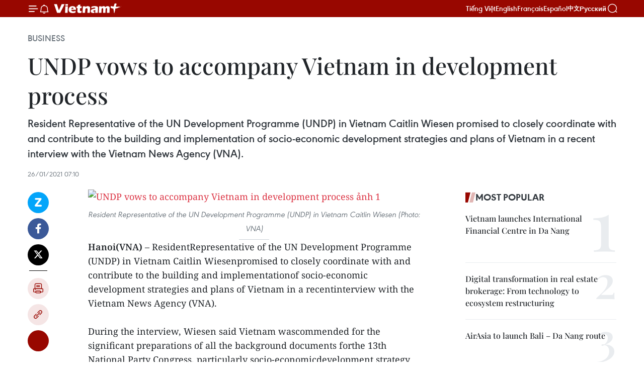

--- FILE ---
content_type: text/html;charset=utf-8
request_url: https://en.vietnamplus.vn/undp-vows-to-accompany-vietnam-in-development-process-post195358.vnp
body_size: 24845
content:
<!DOCTYPE html> <html lang="en" class="en"> <head> <title>UNDP vows to accompany Vietnam in development process | Vietnam+ (VietnamPlus)</title> <meta name="description" content="Resident Representative of the UN Development Programme (UNDP) in Vietnam Caitlin Wiesen promised to closely coordinate with and contribute to the building and implementation of socio-economic development strategies and plans of Vietnam in a recent interview with the Vietnam News Agency (VNA)."/> <meta name="keywords" content="Caitlin Wiesen, UNDP, UNDP in Vietnam, UN Development Programme, 13th National Party Congress, COVID-19, Vietnam News Agency, Vietnam, Vietnamplus"/> <meta name="news_keywords" content="Caitlin Wiesen, UNDP, UNDP in Vietnam, UN Development Programme, 13th National Party Congress, COVID-19, Vietnam News Agency, Vietnam, Vietnamplus"/> <meta http-equiv="Content-Type" content="text/html; charset=utf-8" /> <meta http-equiv="X-UA-Compatible" content="IE=edge"/> <meta http-equiv="refresh" content="1800" /> <meta name="revisit-after" content="1 days" /> <meta name="viewport" content="width=device-width, initial-scale=1"> <meta http-equiv="content-language" content="vi" /> <meta name="format-detection" content="telephone=no"/> <meta name="format-detection" content="address=no"/> <meta name="apple-mobile-web-app-capable" content="yes"> <meta name="apple-mobile-web-app-status-bar-style" content="black"> <meta name="apple-mobile-web-app-title" content="Vietnam+ (VietnamPlus)"/> <meta name="referrer" content="no-referrer-when-downgrade"/> <link rel="shortcut icon" href="https://media.vietnamplus.vn/assets/web/styles/img/favicon.ico" type="image/x-icon" /> <link rel="preconnect" href="https://media.vietnamplus.vn"/> <link rel="dns-prefetch" href="https://media.vietnamplus.vn"/> <link rel="preconnect" href="//www.google-analytics.com" /> <link rel="preconnect" href="//www.googletagmanager.com" /> <link rel="preconnect" href="//stc.za.zaloapp.com" /> <link rel="preconnect" href="//fonts.googleapis.com" /> <link rel="preconnect" href="//pagead2.googlesyndication.com"/> <link rel="preconnect" href="//tpc.googlesyndication.com"/> <link rel="preconnect" href="//securepubads.g.doubleclick.net"/> <link rel="preconnect" href="//accounts.google.com"/> <link rel="preconnect" href="//adservice.google.com"/> <link rel="preconnect" href="//adservice.google.com.vn"/> <link rel="preconnect" href="//www.googletagservices.com"/> <link rel="preconnect" href="//partner.googleadservices.com"/> <link rel="preconnect" href="//tpc.googlesyndication.com"/> <link rel="preconnect" href="//za.zdn.vn"/> <link rel="preconnect" href="//sp.zalo.me"/> <link rel="preconnect" href="//connect.facebook.net"/> <link rel="preconnect" href="//www.facebook.com"/> <link rel="dns-prefetch" href="//www.google-analytics.com" /> <link rel="dns-prefetch" href="//www.googletagmanager.com" /> <link rel="dns-prefetch" href="//stc.za.zaloapp.com" /> <link rel="dns-prefetch" href="//fonts.googleapis.com" /> <link rel="dns-prefetch" href="//pagead2.googlesyndication.com"/> <link rel="dns-prefetch" href="//tpc.googlesyndication.com"/> <link rel="dns-prefetch" href="//securepubads.g.doubleclick.net"/> <link rel="dns-prefetch" href="//accounts.google.com"/> <link rel="dns-prefetch" href="//adservice.google.com"/> <link rel="dns-prefetch" href="//adservice.google.com.vn"/> <link rel="dns-prefetch" href="//www.googletagservices.com"/> <link rel="dns-prefetch" href="//partner.googleadservices.com"/> <link rel="dns-prefetch" href="//tpc.googlesyndication.com"/> <link rel="dns-prefetch" href="//za.zdn.vn"/> <link rel="dns-prefetch" href="//sp.zalo.me"/> <link rel="dns-prefetch" href="//connect.facebook.net"/> <link rel="dns-prefetch" href="//www.facebook.com"/> <link rel="dns-prefetch" href="//graph.facebook.com"/> <link rel="dns-prefetch" href="//static.xx.fbcdn.net"/> <link rel="dns-prefetch" href="//staticxx.facebook.com"/> <script> var cmsConfig = { domainDesktop: 'https://en.vietnamplus.vn', domainMobile: 'https://en.vietnamplus.vn', domainApi: 'https://en-api.vietnamplus.vn', domainStatic: 'https://media.vietnamplus.vn', domainLog: 'https://en-log.vietnamplus.vn', googleAnalytics: 'G\-ZF59SL1YG8', siteId: 0, pageType: 1, objectId: 195358, adsZone: 311, allowAds: true, adsLazy: true, antiAdblock: true, }; if (window.location.protocol !== 'https:' && window.location.hostname.indexOf('vietnamplus.vn') !== -1) { window.location = 'https://' + window.location.hostname + window.location.pathname + window.location.hash; } var USER_AGENT=window.navigator&&(window.navigator.userAgent||window.navigator.vendor)||window.opera||"",IS_MOBILE=/Android|webOS|iPhone|iPod|BlackBerry|Windows Phone|IEMobile|Mobile Safari|Opera Mini/i.test(USER_AGENT),IS_REDIRECT=!1;function setCookie(e,o,i){var n=new Date,i=(n.setTime(n.getTime()+24*i*60*60*1e3),"expires="+n.toUTCString());document.cookie=e+"="+o+"; "+i+";path=/;"}function getCookie(e){var o=document.cookie.indexOf(e+"="),i=o+e.length+1;return!o&&e!==document.cookie.substring(0,e.length)||-1===o?null:(-1===(e=document.cookie.indexOf(";",i))&&(e=document.cookie.length),unescape(document.cookie.substring(i,e)))}IS_MOBILE&&getCookie("isDesktop")&&(setCookie("isDesktop",1,-1),window.location=window.location.pathname.replace(".amp", ".vnp")+window.location.search,IS_REDIRECT=!0); </script> <script> if(USER_AGENT && USER_AGENT.indexOf("facebot") <= 0 && USER_AGENT.indexOf("facebookexternalhit") <= 0) { var query = ''; var hash = ''; if (window.location.search) query = window.location.search; if (window.location.hash) hash = window.location.hash; var canonicalUrl = 'https://en.vietnamplus.vn/undp-vows-to-accompany-vietnam-in-development-process-post195358.vnp' + query + hash ; var curUrl = decodeURIComponent(window.location.href); if(!location.port && canonicalUrl.startsWith("http") && curUrl != canonicalUrl){ window.location.replace(canonicalUrl); } } </script> <meta property="fb:pages" content="120834779440" /> <meta property="fb:app_id" content="1960985707489919" /> <meta name="author" content="Vietnam+ (VietnamPlus)" /> <meta name="copyright" content="Copyright © 2026 by Vietnam+ (VietnamPlus)" /> <meta name="RATING" content="GENERAL" /> <meta name="GENERATOR" content="Vietnam+ (VietnamPlus)" /> <meta content="Vietnam+ (VietnamPlus)" itemprop="sourceOrganization" name="source"/> <meta content="news" itemprop="genre" name="medium"/> <meta name="robots" content="noarchive, max-image-preview:large, index, follow" /> <meta name="GOOGLEBOT" content="noarchive, max-image-preview:large, index, follow" /> <link rel="canonical" href="https://en.vietnamplus.vn/undp-vows-to-accompany-vietnam-in-development-process-post195358.vnp" /> <meta property="og:site_name" content="Vietnam+ (VietnamPlus)"/> <meta property="og:rich_attachment" content="true"/> <meta property="og:type" content="article"/> <meta property="og:url" content="https://en.vietnamplus.vn/undp-vows-to-accompany-vietnam-in-development-process-post195358.vnp"/> <meta property="og:image" content="https://mediaen.vietnamplus.vn/images/f579a678cf9e90879541752073c2600578c1cac2ed2a079d7a813353dd4ef46dd9978803131b6e7b59d9c29274418efe1d5c645e9d5ba1b045e4ddbb9543617f11cb98740dbe99edacbf5bbedc555397/Ms_Caitlin_Weisen_1.png"/> <meta property="og:image:width" content="1200"/> <meta property="og:image:height" content="630"/> <meta property="og:title" content="UNDP vows to accompany Vietnam in development process "/> <meta property="og:description" content="Resident Representative of the UN Development Programme (UNDP) in Vietnam Caitlin Wiesen promised to closely coordinate with and contribute to the building and implementation of socio-economic development strategies and plans of Vietnam in a recent interview with the Vietnam News Agency (VNA)."/> <meta name="twitter:card" value="summary"/> <meta name="twitter:url" content="https://en.vietnamplus.vn/undp-vows-to-accompany-vietnam-in-development-process-post195358.vnp"/> <meta name="twitter:title" content="UNDP vows to accompany Vietnam in development process "/> <meta name="twitter:description" content="Resident Representative of the UN Development Programme (UNDP) in Vietnam Caitlin Wiesen promised to closely coordinate with and contribute to the building and implementation of socio-economic development strategies and plans of Vietnam in a recent interview with the Vietnam News Agency (VNA)."/> <meta name="twitter:image" content="https://mediaen.vietnamplus.vn/images/f579a678cf9e90879541752073c2600578c1cac2ed2a079d7a813353dd4ef46dd9978803131b6e7b59d9c29274418efe1d5c645e9d5ba1b045e4ddbb9543617f11cb98740dbe99edacbf5bbedc555397/Ms_Caitlin_Weisen_1.png"/> <meta name="twitter:site" content="@Vietnam+ (VietnamPlus)"/> <meta name="twitter:creator" content="@Vietnam+ (VietnamPlus)"/> <meta property="article:publisher" content="https://www.facebook.com/VietnamPlus" /> <meta property="article:tag" content="Caitlin Wiesen, UNDP, UNDP in Vietnam, UN Development Programme, 13th National Party Congress, COVID-19, Vietnam News Agency, Vietnam, Vietnamplus"/> <meta property="article:section" content="Business" /> <meta property="article:published_time" content="2021-01-26T14:10:00+07:00"/> <meta property="article:modified_time" content="2021-01-26T14:28:15+07:00"/> <script type="application/ld+json"> { "@context": "http://schema.org", "@type": "Organization", "name": "Vietnam+ (VietnamPlus)", "url": "https://en.vietnamplus.vn", "logo": "https://media.vietnamplus.vn/assets/web/styles/img/logo.png", "foundingDate": "2008", "founders": [ { "@type": "Person", "name": "Thông tấn xã Việt Nam (TTXVN)" } ], "address": [ { "@type": "PostalAddress", "streetAddress": "Số 05 Lý Thường Kiệt - Hà Nội - Việt Nam", "addressLocality": "Hà Nội City", "addressRegion": "Northeast", "postalCode": "100000", "addressCountry": "VNM" } ], "contactPoint": [ { "@type": "ContactPoint", "telephone": "+84-243-941-1349", "contactType": "customer service" }, { "@type": "ContactPoint", "telephone": "+84-243-941-1348", "contactType": "customer service" } ], "sameAs": [ "https://www.facebook.com/VietnamPlus", "https://www.tiktok.com/@vietnamplus", "https://twitter.com/vietnamplus", "https://www.youtube.com/c/BaoVietnamPlus" ] } </script> <script type="application/ld+json"> { "@context" : "https://schema.org", "@type" : "WebSite", "name": "Vietnam+ (VietnamPlus)", "url": "https://en.vietnamplus.vn", "alternateName" : "Báo điện tử VIETNAMPLUS, Cơ quan của Thông tấn xã Việt Nam (TTXVN)", "potentialAction": { "@type": "SearchAction", "target": { "@type": "EntryPoint", "urlTemplate": "https://en.vietnamplus.vn/search/?q={search_term_string}" }, "query-input": "required name=search_term_string" } } </script> <script type="application/ld+json"> { "@context":"http://schema.org", "@type":"BreadcrumbList", "itemListElement":[ { "@type":"ListItem", "position":1, "item":{ "@id":"https://en.vietnamplus.vn/business/", "name":"Business" } } ] } </script> <script type="application/ld+json"> { "@context": "http://schema.org", "@type": "NewsArticle", "mainEntityOfPage":{ "@type":"WebPage", "@id":"https://en.vietnamplus.vn/undp-vows-to-accompany-vietnam-in-development-process-post195358.vnp" }, "headline": "UNDP vows to accompany Vietnam in development process", "description": "Resident Representative of the UN Development Programme (UNDP) in Vietnam Caitlin Wiesen promised to closely coordinate with and contribute to the building and implementation of socio-economic development strategies and plans of Vietnam in a recent interview with the Vietnam News Agency (VNA).", "image": { "@type": "ImageObject", "url": "https://mediaen.vietnamplus.vn/images/f579a678cf9e90879541752073c2600578c1cac2ed2a079d7a813353dd4ef46dd9978803131b6e7b59d9c29274418efe1d5c645e9d5ba1b045e4ddbb9543617f11cb98740dbe99edacbf5bbedc555397/Ms_Caitlin_Weisen_1.png", "width" : 1200, "height" : 675 }, "datePublished": "2021-01-26T14:10:00+07:00", "dateModified": "2021-01-26T14:28:15+07:00", "author": { "@type": "Person", "name": "" }, "publisher": { "@type": "Organization", "name": "Vietnam+ (VietnamPlus)", "logo": { "@type": "ImageObject", "url": "https://media.vietnamplus.vn/assets/web/styles/img/logo.png" } } } </script> <link rel="preload" href="https://media.vietnamplus.vn/assets/web/styles/css/main.min-1.0.15.css" as="style"> <link rel="preload" href="https://media.vietnamplus.vn/assets/web/js/main.min-1.0.33.js" as="script"> <link rel="preload" href="https://media.vietnamplus.vn/assets/web/js/detail.min-1.0.15.js" as="script"> <link rel="preload" href="https://common.mcms.one/assets/styles/css/vietnamplus-1.0.0.css" as="style"> <link rel="stylesheet" href="https://common.mcms.one/assets/styles/css/vietnamplus-1.0.0.css"> <link id="cms-style" rel="stylesheet" href="https://media.vietnamplus.vn/assets/web/styles/css/main.min-1.0.15.css"> <style>.infographic-page { overflow-x: hidden;
}</style> <script type="text/javascript"> var _metaOgUrl = 'https://en.vietnamplus.vn/undp-vows-to-accompany-vietnam-in-development-process-post195358.vnp'; var page_title = document.title; var tracked_url = window.location.pathname + window.location.search + window.location.hash; var cate_path = 'business'; if (cate_path.length > 0) { tracked_url = "/" + cate_path + tracked_url; } </script> <script async="" src="https://www.googletagmanager.com/gtag/js?id=G-ZF59SL1YG8"></script> <script> window.dataLayer = window.dataLayer || []; function gtag(){dataLayer.push(arguments);} gtag('js', new Date()); gtag('config', 'G-ZF59SL1YG8', {page_path: tracked_url}); </script> <script>window.dataLayer = window.dataLayer || [];dataLayer.push({'pageCategory': '/business'});</script> <script> window.dataLayer = window.dataLayer || []; dataLayer.push({ 'event': 'Pageview', 'articleId': '195358', 'articleTitle': 'UNDP vows to accompany Vietnam in development process ', 'articleCategory': 'Business', 'articleAlowAds': true, 'articleType': 'detail', 'articleTags': 'Caitlin Wiesen, UNDP, UNDP in Vietnam, UN Development Programme, 13th National Party Congress, COVID-19, Vietnam News Agency, Vietnam, Vietnamplus', 'articlePublishDate': '2021-01-26T14:10:00+07:00', 'articleThumbnail': 'https://mediaen.vietnamplus.vn/images/f579a678cf9e90879541752073c2600578c1cac2ed2a079d7a813353dd4ef46dd9978803131b6e7b59d9c29274418efe1d5c645e9d5ba1b045e4ddbb9543617f11cb98740dbe99edacbf5bbedc555397/Ms_Caitlin_Weisen_1.png', 'articleShortUrl': 'https://en.vietnamplus.vn/undp-vows-to-accompany-vietnam-in-development-process-post195358.vnp', 'articleFullUrl': 'https://en.vietnamplus.vn/undp-vows-to-accompany-vietnam-in-development-process-post195358.vnp', }); </script> <script type='text/javascript'> gtag('event', 'article_page',{ 'articleId': '195358', 'articleTitle': 'UNDP vows to accompany Vietnam in development process ', 'articleCategory': 'Business', 'articleAlowAds': true, 'articleType': 'detail', 'articleTags': 'Caitlin Wiesen, UNDP, UNDP in Vietnam, UN Development Programme, 13th National Party Congress, COVID-19, Vietnam News Agency, Vietnam, Vietnamplus', 'articlePublishDate': '2021-01-26T14:10:00+07:00', 'articleThumbnail': 'https://mediaen.vietnamplus.vn/images/f579a678cf9e90879541752073c2600578c1cac2ed2a079d7a813353dd4ef46dd9978803131b6e7b59d9c29274418efe1d5c645e9d5ba1b045e4ddbb9543617f11cb98740dbe99edacbf5bbedc555397/Ms_Caitlin_Weisen_1.png', 'articleShortUrl': 'https://en.vietnamplus.vn/undp-vows-to-accompany-vietnam-in-development-process-post195358.vnp', 'articleFullUrl': 'https://en.vietnamplus.vn/undp-vows-to-accompany-vietnam-in-development-process-post195358.vnp', }); </script> <script>(function(w,d,s,l,i){w[l]=w[l]||[];w[l].push({'gtm.start': new Date().getTime(),event:'gtm.js'});var f=d.getElementsByTagName(s)[0], j=d.createElement(s),dl=l!='dataLayer'?'&l='+l:'';j.async=true;j.src= 'https://www.googletagmanager.com/gtm.js?id='+i+dl;f.parentNode.insertBefore(j,f); })(window,document,'script','dataLayer','GTM-5WM58F3N');</script> <script type="text/javascript"> !function(){"use strict";function e(e){var t=!(arguments.length>1&&void 0!==arguments[1])||arguments[1],c=document.createElement("script");c.src=e,t?c.type="module":(c.async=!0,c.type="text/javascript",c.setAttribute("nomodule",""));var n=document.getElementsByTagName("script")[0];n.parentNode.insertBefore(c,n)}!function(t,c){!function(t,c,n){var a,o,r;n.accountId=c,null!==(a=t.marfeel)&&void 0!==a||(t.marfeel={}),null!==(o=(r=t.marfeel).cmd)&&void 0!==o||(r.cmd=[]),t.marfeel.config=n;var i="https://sdk.mrf.io/statics";e("".concat(i,"/marfeel-sdk.js?id=").concat(c),!0),e("".concat(i,"/marfeel-sdk.es5.js?id=").concat(c),!1)}(t,c,arguments.length>2&&void 0!==arguments[2]?arguments[2]:{})}(window,2272,{} )}(); </script> <script async src="https://sp.zalo.me/plugins/sdk.js"></script> </head> <body class="detail-page"> <div id="sdaWeb_SdaMasthead" class="rennab rennab-top" data-platform="1" data-position="Web_SdaMasthead"> </div> <header class=" site-header"> <div class="sticky"> <div class="container"> <i class="ic-menu"></i> <i class="ic-bell"></i> <div id="header-news" class="pick-news hidden" data-source="header-latest-news"></div> <a class="small-logo" href="/" title="Vietnam+ (VietnamPlus)">Vietnam+ (VietnamPlus)</a> <ul class="menu"> <li> <a href="https://www.vietnamplus.vn" title="Tiếng Việt" target="_blank">Tiếng Việt</a> </li> <li> <a href="https://en.vietnamplus.vn" title="English" target="_blank" rel="nofollow">English</a> </li> <li> <a href="https://fr.vietnamplus.vn" title="Français" target="_blank" rel="nofollow">Français</a> </li> <li> <a href="https://es.vietnamplus.vn" title="Español" target="_blank" rel="nofollow">Español</a> </li> <li> <a href="https://zh.vietnamplus.vn" title="中文" target="_blank" rel="nofollow">中文</a> </li> <li> <a href="https://ru.vietnamplus.vn" title="Русский" target="_blank" rel="nofollow">Русский</a> </li> </ul> <div class="search-wrapper"> <i class="ic-search"></i> <input type="text" class="search txtsearch" placeholder="Keyword"> </div> </div> </div> </header> <div class="site-body"> <div id="sdaWeb_SdaBackground" class="rennab " data-platform="1" data-position="Web_SdaBackground"> </div> <div class="container"> <div class="breadcrumb breadcrumb-detail"> <h2 class="main"> <a href="https://en.vietnamplus.vn/business/" title="Business" class="active">Business</a> </h2> </div> <div id="sdaWeb_SdaTop" class="rennab " data-platform="1" data-position="Web_SdaTop"> </div> <div class="article"> <h1 class="article__title cms-title "> UNDP vows to accompany Vietnam in development process </h1> <div class="article__sapo cms-desc"> Resident Representative of the UN Development Programme (UNDP) in Vietnam Caitlin Wiesen promised to closely coordinate with and contribute to the building and implementation of socio-economic development strategies and plans of Vietnam in a recent interview with the Vietnam News Agency (VNA). </div> <div id="sdaWeb_SdaArticleAfterSapo" class="rennab " data-platform="1" data-position="Web_SdaArticleAfterSapo"> </div> <div class="article__meta"> <time class="time" datetime="2021-01-26T14:10:00+07:00" data-time="1611645000" data-friendly="false">Tuesday, January 26, 2021 14:10</time> <meta class="cms-date" itemprop="datePublished" content="2021-01-26T14:10:00+07:00"> </div> <div class="col"> <div class="main-col content-col"> <div class="article__body zce-content-body cms-body" itemprop="articleBody"> <div class="social-pin sticky article__social"> <a href="javascript:void(0);" class="zl zalo-share-button" title="Zalo" data-href="https://en.vietnamplus.vn/undp-vows-to-accompany-vietnam-in-development-process-post195358.vnp" data-oaid="4486284411240520426" data-layout="1" data-color="blue" data-customize="true">Zalo</a> <a href="javascript:void(0);" class="item fb" data-href="https://en.vietnamplus.vn/undp-vows-to-accompany-vietnam-in-development-process-post195358.vnp" data-rel="facebook" title="Facebook">Facebook</a> <a href="javascript:void(0);" class="item tw" data-href="https://en.vietnamplus.vn/undp-vows-to-accompany-vietnam-in-development-process-post195358.vnp" data-rel="twitter" title="Twitter">Twitter</a> <a href="javascript:void(0);" class="bookmark sendbookmark hidden" onclick="ME.sendBookmark(this, 195358);" data-id="195358" title="Bookmark">Bookmark</a> <a href="javascript:void(0);" class="print sendprint" title="Print" data-href="/print-195358.html">Print</a> <a href="javascript:void(0);" class="item link" data-href="https://en.vietnamplus.vn/undp-vows-to-accompany-vietnam-in-development-process-post195358.vnp" data-rel="copy" title="Copy link">Copy link</a> <div id='shortenlink-container'></div> </div> <div class="ExternalClass376640BC9A3149B497E4E6191B2F0AC0"> <div class="article-photo"> <a href="/Uploaded_EN/sxtt/2021_01_26/ms_caitlin_weisen_1.png" rel="nofollow" target="_blank"><img alt="UNDP vows to accompany Vietnam in development process ảnh 1" src="[data-uri]" class="lazyload cms-photo" data-large-src="https://mediaen.vietnamplus.vn/images/d0e53d05e2a66ff390ceb759790db14e1570d95f94f270fdbcc4f06a4c74b870629cd4611bf0448892ecd1856f64a249907cefa2096312cdd8f2bcac61918107/ms_caitlin_weisen_1.png" data-src="https://mediaen.vietnamplus.vn/images/be1816f7aba1b65b5289f203216036c59eb5a704025799f6aae5181c51ad78aa24ebeb7081c5328dc65dfbca8fef2bdfcf7902f2ec412eee5fd2fae0a8ec171b/ms_caitlin_weisen_1.png" title="UNDP vows to accompany Vietnam in development process ảnh 1"></a><span>Resident Representative of the UN Development Programme (UNDP) in Vietnam Caitlin Wiesen (Photo: VNA)</span> </div><strong>Hanoi(VNA)</strong> – ResidentRepresentative of the UN Development Programme (UNDP) in Vietnam Caitlin Wiesenpromised to closely coordinate with and contribute to the building and implementationof socio-economic development strategies and plans of Vietnam in a recentinterview with the Vietnam News Agency (VNA). <br> <br> During the interview, Wiesen said Vietnam wascommended for the significant preparations of all the background documents forthe 13th National Party Congress, particularly socio-economicdevelopment strategy and the socio-economic development plan. <br> <br> The official noted these critical documentswill determine Vietnam’s cause of development for the next five- and ten-yearperiods. <br> <br> Wiesen affirmed the UNDP has been delighted topartner with the Ministry of Planning and Investment and other partners tocontribute to the development of the socio-economic strategy and plan, sayingit is looking forward to joining the Vietnamese Government in implementing them. <br> <br> The UNDP official said she thought all eyesare on Vietnam for its success in 2020, adding that what critical for Vietnamwill be the quality of growth, including inclusive and sustainable growth. <br> <br> Talking about the country’s achievements lastyear, she praised Vietnam’s first time appearance in the list of countries withthe high human development index by the UNDP as an extraordinary accomplishment. <br> <br> Wiesen said it showed the Vietnamese Government’sdedicated commitment to growth and to the people-centered development. <br> <br> She attributed Vietnam’s fulfillment of itsdual goal of pandemic control and economic growth to a strong and clearleadership that anticipated the health impacts, adapted quickly and respondedwith agility. <br> <br> According to the official, Vietnam’s overallsuccess was also a result of the country’s mobilization of wide citizen supportand of innovation. <br> <br> Wiesen said the UNDP’s survey serving theVietnam Provincial Governance and Public Administration Performance Indexes (PAPI)recorded a high satisfaction rate among citizens on the government’sperformance in response to the pandemic. <br> <br> The UNDP representative concluded that Vietnamcan be proud of its achievements last year, which will be the driving forcebehind its development in 2021./.
</div> <div class="article__source"> <div class="source"> <span class="name">VNA</span> </div> </div> <div id="sdaWeb_SdaArticleAfterBody" class="rennab " data-platform="1" data-position="Web_SdaArticleAfterBody"> </div> </div> <div class="article__tag"> <a class="active" href="https://en.vietnamplus.vn/tag/caitlin-wiesen-tag446.vnp" title="Caitlin Wiesen">#Caitlin Wiesen</a> <a class="active" href="https://en.vietnamplus.vn/tag/undp-tag447.vnp" title="UNDP">#UNDP</a> <a class="" href="https://en.vietnamplus.vn/tag/undp-in-vietnam-tag54071.vnp" title="UNDP in Vietnam">#UNDP in Vietnam</a> <a class="" href="https://en.vietnamplus.vn/tag/un-development-programme-tag47967.vnp" title="UN Development Programme">#UN Development Programme</a> <a class="" href="https://en.vietnamplus.vn/tag/13th-national-party-congress-tag460.vnp" title="13th National Party Congress">#13th National Party Congress</a> <a class="" href="https://en.vietnamplus.vn/tag/covid-19-tag197.vnp" title="COVID-19">#COVID-19</a> <a class="" href="https://en.vietnamplus.vn/tag/vietnam-news-agency-tag2.vnp" title="Vietnam News Agency">#Vietnam News Agency</a> <a class="" href="https://en.vietnamplus.vn/tag/vietnam-tag10.vnp" title="Vietnam">#Vietnam</a> <a class="" href="https://en.vietnamplus.vn/tag/vietnamplus-tag3.vnp" title="Vietnamplus">#Vietnamplus</a> </div> <div id="sdaWeb_SdaArticleAfterTag" class="rennab " data-platform="1" data-position="Web_SdaArticleAfterTag"> </div> <div class="wrap-social"> <div class="social-pin article__social"> <a href="javascript:void(0);" class="zl zalo-share-button" title="Zalo" data-href="https://en.vietnamplus.vn/undp-vows-to-accompany-vietnam-in-development-process-post195358.vnp" data-oaid="4486284411240520426" data-layout="1" data-color="blue" data-customize="true">Zalo</a> <a href="javascript:void(0);" class="item fb" data-href="https://en.vietnamplus.vn/undp-vows-to-accompany-vietnam-in-development-process-post195358.vnp" data-rel="facebook" title="Facebook">Facebook</a> <a href="javascript:void(0);" class="item tw" data-href="https://en.vietnamplus.vn/undp-vows-to-accompany-vietnam-in-development-process-post195358.vnp" data-rel="twitter" title="Twitter">Twitter</a> <a href="javascript:void(0);" class="bookmark sendbookmark hidden" onclick="ME.sendBookmark(this, 195358);" data-id="195358" title="Bookmark">Bookmark</a> <a href="javascript:void(0);" class="print sendprint" title="Print" data-href="/print-195358.html">Print</a> <a href="javascript:void(0);" class="item link" data-href="https://en.vietnamplus.vn/undp-vows-to-accompany-vietnam-in-development-process-post195358.vnp" data-rel="copy" title="Copy link">Copy link</a> <div id='shortenlink-container'></div> </div> <a href="https://news.google.com/publications/CAAqBwgKMN-18wowlLWFAw?hl=vi&gl=VN&ceid=VN%3Avi" class="google-news" target="_blank" title="Google News">Follow VietnamPlus</a> </div> <div id="sdaWeb_SdaArticleAfterBody1" class="rennab " data-platform="1" data-position="Web_SdaArticleAfterBody1"> </div> <div id="sdaWeb_SdaArticleAfterBody2" class="rennab " data-platform="1" data-position="Web_SdaArticleAfterBody2"> </div> <div class="box-related-news"> <h3 class="box-heading"> <span class="title">Related News</span> </h3> <div class="box-content" data-source="related-news"> <article class="story"> <figure class="story__thumb"> <a class="cms-link" href="https://en.vietnamplus.vn/undp-presents-robots-help-protect-frontline-health-workers-post177563.vnp" title="UNDP presents robots help protect frontline health workers"> <img class="lazyload" src="[data-uri]" data-src="https://mediaen.vietnamplus.vn/images/9319dea850fa01a58eeade80b2305b43295c42738460f5b374898882787d4666a667945434aa4f0c27f6598a9310b852c131248de17b6dfcc4ab6b83342a1cbf/robot.jpg.webp" data-srcset="https://mediaen.vietnamplus.vn/images/9319dea850fa01a58eeade80b2305b43295c42738460f5b374898882787d4666a667945434aa4f0c27f6598a9310b852c131248de17b6dfcc4ab6b83342a1cbf/robot.jpg.webp 1x, https://mediaen.vietnamplus.vn/images/96ce4c3abba2f1be0420300cd1a89774295c42738460f5b374898882787d4666a667945434aa4f0c27f6598a9310b852c131248de17b6dfcc4ab6b83342a1cbf/robot.jpg.webp 2x" alt="UNDP presents robots help protect frontline health workers"> <noscript><img src="https://mediaen.vietnamplus.vn/images/9319dea850fa01a58eeade80b2305b43295c42738460f5b374898882787d4666a667945434aa4f0c27f6598a9310b852c131248de17b6dfcc4ab6b83342a1cbf/robot.jpg.webp" srcset="https://mediaen.vietnamplus.vn/images/9319dea850fa01a58eeade80b2305b43295c42738460f5b374898882787d4666a667945434aa4f0c27f6598a9310b852c131248de17b6dfcc4ab6b83342a1cbf/robot.jpg.webp 1x, https://mediaen.vietnamplus.vn/images/96ce4c3abba2f1be0420300cd1a89774295c42738460f5b374898882787d4666a667945434aa4f0c27f6598a9310b852c131248de17b6dfcc4ab6b83342a1cbf/robot.jpg.webp 2x" alt="UNDP presents robots help protect frontline health workers" class="image-fallback"></noscript> </a> </figure> <h2 class="story__heading" data-tracking="177563"> <a class=" cms-link" href="https://en.vietnamplus.vn/undp-presents-robots-help-protect-frontline-health-workers-post177563.vnp" title="UNDP presents robots help protect frontline health workers"> UNDP presents robots help protect frontline health workers </a> </h2> <time class="time" datetime="2020-06-26T16:42:00+07:00" data-time="1593164520"> 26/06/2020 16:42 </time> <div class="story__summary story__shorten"> The United National Development Programme (UNDP) has donated three Ohmni Robots to the National Hospital for Tropical Diseases to help protect frontline doctors and nurses from COVID-19 and other infectious diseases. </div> </article> <article class="story"> <figure class="story__thumb"> <a class="cms-link" href="https://en.vietnamplus.vn/undp-helps-da-nang-build-circular-economy-hub-post191190.vnp" title="UNDP helps Da Nang build circular economy hub"> <img class="lazyload" src="[data-uri]" data-src="https://mediaen.vietnamplus.vn/images/9319dea850fa01a58eeade80b2305b43295c42738460f5b374898882787d4666585ae8a211ac72fa2add678d3a0f6f5be629b3b08880c0b8202a74999f9debcc871e25498267dcfa4565a4654cc26db5cf4db9b764f678d3e9926206cb35c865/UNDP_helps_Da_Nang_build_circular_economy_hub.jpg.webp" data-srcset="https://mediaen.vietnamplus.vn/images/9319dea850fa01a58eeade80b2305b43295c42738460f5b374898882787d4666585ae8a211ac72fa2add678d3a0f6f5be629b3b08880c0b8202a74999f9debcc871e25498267dcfa4565a4654cc26db5cf4db9b764f678d3e9926206cb35c865/UNDP_helps_Da_Nang_build_circular_economy_hub.jpg.webp 1x, https://mediaen.vietnamplus.vn/images/96ce4c3abba2f1be0420300cd1a89774295c42738460f5b374898882787d4666585ae8a211ac72fa2add678d3a0f6f5be629b3b08880c0b8202a74999f9debcc871e25498267dcfa4565a4654cc26db5cf4db9b764f678d3e9926206cb35c865/UNDP_helps_Da_Nang_build_circular_economy_hub.jpg.webp 2x" alt="UNDP helps Da Nang build circular economy hub"> <noscript><img src="https://mediaen.vietnamplus.vn/images/9319dea850fa01a58eeade80b2305b43295c42738460f5b374898882787d4666585ae8a211ac72fa2add678d3a0f6f5be629b3b08880c0b8202a74999f9debcc871e25498267dcfa4565a4654cc26db5cf4db9b764f678d3e9926206cb35c865/UNDP_helps_Da_Nang_build_circular_economy_hub.jpg.webp" srcset="https://mediaen.vietnamplus.vn/images/9319dea850fa01a58eeade80b2305b43295c42738460f5b374898882787d4666585ae8a211ac72fa2add678d3a0f6f5be629b3b08880c0b8202a74999f9debcc871e25498267dcfa4565a4654cc26db5cf4db9b764f678d3e9926206cb35c865/UNDP_helps_Da_Nang_build_circular_economy_hub.jpg.webp 1x, https://mediaen.vietnamplus.vn/images/96ce4c3abba2f1be0420300cd1a89774295c42738460f5b374898882787d4666585ae8a211ac72fa2add678d3a0f6f5be629b3b08880c0b8202a74999f9debcc871e25498267dcfa4565a4654cc26db5cf4db9b764f678d3e9926206cb35c865/UNDP_helps_Da_Nang_build_circular_economy_hub.jpg.webp 2x" alt="UNDP helps Da Nang build circular economy hub" class="image-fallback"></noscript> </a> </figure> <h2 class="story__heading" data-tracking="191190"> <a class=" cms-link" href="https://en.vietnamplus.vn/undp-helps-da-nang-build-circular-economy-hub-post191190.vnp" title="UNDP helps Da Nang build circular economy hub"> UNDP helps Da Nang build circular economy hub </a> </h2> <time class="time" datetime="2020-11-27T18:03:00+07:00" data-time="1606474980"> 27/11/2020 18:03 </time> <div class="story__summary story__shorten"> The Da Nang Business Incubator (DNES), in cooperation with the Accelerator Lab (AccLab) in Vietnam, which is also part of the United Nations Development Programme (UNDP) global network of 90 AccLabs, has launched the Da Nang Circular Economy Hub and Boot Camp to support innovative projects in the city and central Vietnam. </div> </article> <article class="story"> <figure class="story__thumb"> <a class="cms-link" href="https://en.vietnamplus.vn/vietnam-listed-in-high-human-development-category-group-undp-new-report-post193276.vnp" title="Vietnam listed in high human development category group: UNDP new report"> <img class="lazyload" src="[data-uri]" data-src="https://mediaen.vietnamplus.vn/images/[base64]/Vietnam_listed_in_high_human_development_category_group.jpg.webp" data-srcset="https://mediaen.vietnamplus.vn/images/[base64]/Vietnam_listed_in_high_human_development_category_group.jpg.webp 1x, https://mediaen.vietnamplus.vn/images/[base64]/Vietnam_listed_in_high_human_development_category_group.jpg.webp 2x" alt="Vietnam listed in high human development category group: UNDP new report"> <noscript><img src="https://mediaen.vietnamplus.vn/images/[base64]/Vietnam_listed_in_high_human_development_category_group.jpg.webp" srcset="https://mediaen.vietnamplus.vn/images/[base64]/Vietnam_listed_in_high_human_development_category_group.jpg.webp 1x, https://mediaen.vietnamplus.vn/images/[base64]/Vietnam_listed_in_high_human_development_category_group.jpg.webp 2x" alt="Vietnam listed in high human development category group: UNDP new report" class="image-fallback"></noscript> </a> </figure> <h2 class="story__heading" data-tracking="193276"> <a class=" cms-link" href="https://en.vietnamplus.vn/vietnam-listed-in-high-human-development-category-group-undp-new-report-post193276.vnp" title="Vietnam listed in high human development category group: UNDP new report"> Vietnam listed in high human development category group: UNDP new report </a> </h2> <time class="time" datetime="2020-12-16T21:09:00+07:00" data-time="1608127740"> 16/12/2020 21:09 </time> <div class="story__summary story__shorten"> Vietnam has broken into the group of countries with high human development, but this remarkable progress has been accompanied with relatively high pressures on the planet. </div> </article> <article class="story"> <figure class="story__thumb"> <a class="cms-link" href="https://en.vietnamplus.vn/undp-project-aims-to-accelerate-socio-economic-development-in-ethnic-minority-areas-post193531.vnp" title="UNDP project aims to accelerate socio-economic development in ethnic minority areas"> <img class="lazyload" src="[data-uri]" data-src="https://mediaen.vietnamplus.vn/images/9319dea850fa01a58eeade80b2305b43295c42738460f5b374898882787d4666f53cdbb0b2f5d579a4ab84156a1d634030116700e000fe3ddc5f5058dbf64d4c/giamngheo.jpg.webp" data-srcset="https://mediaen.vietnamplus.vn/images/9319dea850fa01a58eeade80b2305b43295c42738460f5b374898882787d4666f53cdbb0b2f5d579a4ab84156a1d634030116700e000fe3ddc5f5058dbf64d4c/giamngheo.jpg.webp 1x, https://mediaen.vietnamplus.vn/images/96ce4c3abba2f1be0420300cd1a89774295c42738460f5b374898882787d4666f53cdbb0b2f5d579a4ab84156a1d634030116700e000fe3ddc5f5058dbf64d4c/giamngheo.jpg.webp 2x" alt="UNDP project aims to accelerate socio-economic development in ethnic minority areas"> <noscript><img src="https://mediaen.vietnamplus.vn/images/9319dea850fa01a58eeade80b2305b43295c42738460f5b374898882787d4666f53cdbb0b2f5d579a4ab84156a1d634030116700e000fe3ddc5f5058dbf64d4c/giamngheo.jpg.webp" srcset="https://mediaen.vietnamplus.vn/images/9319dea850fa01a58eeade80b2305b43295c42738460f5b374898882787d4666f53cdbb0b2f5d579a4ab84156a1d634030116700e000fe3ddc5f5058dbf64d4c/giamngheo.jpg.webp 1x, https://mediaen.vietnamplus.vn/images/96ce4c3abba2f1be0420300cd1a89774295c42738460f5b374898882787d4666f53cdbb0b2f5d579a4ab84156a1d634030116700e000fe3ddc5f5058dbf64d4c/giamngheo.jpg.webp 2x" alt="UNDP project aims to accelerate socio-economic development in ethnic minority areas" class="image-fallback"></noscript> </a> </figure> <h2 class="story__heading" data-tracking="193531"> <a class=" cms-link" href="https://en.vietnamplus.vn/undp-project-aims-to-accelerate-socio-economic-development-in-ethnic-minority-areas-post193531.vnp" title="UNDP project aims to accelerate socio-economic development in ethnic minority areas"> UNDP project aims to accelerate socio-economic development in ethnic minority areas </a> </h2> <time class="time" datetime="2020-12-21T17:48:00+07:00" data-time="1608547680"> 21/12/2020 17:48 </time> <div class="story__summary story__shorten"> The Project on Accelerating Multi-dimensional Poverty Reduction and Socio-economic Development in Ethnic Minority Areas 2020-2025 (SEDEMA) was signed in Hanoi on December 21. </div> </article> <article class="story"> <figure class="story__thumb"> <a class="cms-link" href="https://en.vietnamplus.vn/undp-pledges-to-assist-asia-pacific-in-addressing-covid-19-impact-post195016.vnp" title="UNDP pledges to assist Asia-Pacific in addressing COVID-19 impact"> <img class="lazyload" src="[data-uri]" data-src="https://mediaen.vietnamplus.vn/images/[base64]/UNDP_pledges_to_assist_AsiaPacific_in_addressing_COVID19_impact.jpg.webp" data-srcset="https://mediaen.vietnamplus.vn/images/[base64]/UNDP_pledges_to_assist_AsiaPacific_in_addressing_COVID19_impact.jpg.webp 1x, https://mediaen.vietnamplus.vn/images/[base64]/UNDP_pledges_to_assist_AsiaPacific_in_addressing_COVID19_impact.jpg.webp 2x" alt="UNDP pledges to assist Asia-Pacific in addressing COVID-19 impact"> <noscript><img src="https://mediaen.vietnamplus.vn/images/[base64]/UNDP_pledges_to_assist_AsiaPacific_in_addressing_COVID19_impact.jpg.webp" srcset="https://mediaen.vietnamplus.vn/images/[base64]/UNDP_pledges_to_assist_AsiaPacific_in_addressing_COVID19_impact.jpg.webp 1x, https://mediaen.vietnamplus.vn/images/[base64]/UNDP_pledges_to_assist_AsiaPacific_in_addressing_COVID19_impact.jpg.webp 2x" alt="UNDP pledges to assist Asia-Pacific in addressing COVID-19 impact" class="image-fallback"></noscript> </a> </figure> <h2 class="story__heading" data-tracking="195016"> <a class=" cms-link" href="https://en.vietnamplus.vn/undp-pledges-to-assist-asia-pacific-in-addressing-covid-19-impact-post195016.vnp" title="UNDP pledges to assist Asia-Pacific in addressing COVID-19 impact"> UNDP pledges to assist Asia-Pacific in addressing COVID-19 impact </a> </h2> <time class="time" datetime="2021-01-20T10:24:00+07:00" data-time="1611113040"> 20/01/2021 10:24 </time> <div class="story__summary story__shorten"> Assistant Secretary General, Deputy Regional Director and Director for the Asia-Pacific of the UNDP Kanni Wignaraja has affirmed that the UNDP will continue assisting Asia-Pacific nations in overcoming the consequences of COVID-19 pandemic and fulfilling sustainable development goals (SDGs). </div> </article> </div> </div> <div id="sdaWeb_SdaArticleAfterRelated" class="rennab " data-platform="1" data-position="Web_SdaArticleAfterRelated"> </div> <div class="timeline secondary"> <h3 class="box-heading"> <a href="https://en.vietnamplus.vn/business/" title="Business" class="title"> See more </a> </h3> <div class="box-content content-list" data-source="recommendation-311"> <article class="story" data-id="336963"> <figure class="story__thumb"> <a class="cms-link" href="https://en.vietnamplus.vn/ample-room-remains-open-for-railway-industry-enterprises-post336963.vnp" title="Ample room remains open for railway industry enterprises"> <img class="lazyload" src="[data-uri]" data-src="https://mediaen.vietnamplus.vn/images/156eb6e2a1948681b5ec015e39b3ce4b528155ffe79ef16a0b1e89f8363a69b89662c4a978f004a92b061a4849de083179bcf9faf4a4af87156edc3933638f0f/nhon-ga-ha-noi.jpg.webp" data-srcset="https://mediaen.vietnamplus.vn/images/156eb6e2a1948681b5ec015e39b3ce4b528155ffe79ef16a0b1e89f8363a69b89662c4a978f004a92b061a4849de083179bcf9faf4a4af87156edc3933638f0f/nhon-ga-ha-noi.jpg.webp 1x, https://mediaen.vietnamplus.vn/images/6f8fc6c0201b7be6ef8c568d0acb3bd4528155ffe79ef16a0b1e89f8363a69b89662c4a978f004a92b061a4849de083179bcf9faf4a4af87156edc3933638f0f/nhon-ga-ha-noi.jpg.webp 2x" alt="Nhon-Hanoi Station metro line. A series of planned investments in national and urban railway infrastructure over the next 15 years is expected to generate enormous demand for railway industrial products. (Photo: VNA)"> <noscript><img src="https://mediaen.vietnamplus.vn/images/156eb6e2a1948681b5ec015e39b3ce4b528155ffe79ef16a0b1e89f8363a69b89662c4a978f004a92b061a4849de083179bcf9faf4a4af87156edc3933638f0f/nhon-ga-ha-noi.jpg.webp" srcset="https://mediaen.vietnamplus.vn/images/156eb6e2a1948681b5ec015e39b3ce4b528155ffe79ef16a0b1e89f8363a69b89662c4a978f004a92b061a4849de083179bcf9faf4a4af87156edc3933638f0f/nhon-ga-ha-noi.jpg.webp 1x, https://mediaen.vietnamplus.vn/images/6f8fc6c0201b7be6ef8c568d0acb3bd4528155ffe79ef16a0b1e89f8363a69b89662c4a978f004a92b061a4849de083179bcf9faf4a4af87156edc3933638f0f/nhon-ga-ha-noi.jpg.webp 2x" alt="Nhon-Hanoi Station metro line. A series of planned investments in national and urban railway infrastructure over the next 15 years is expected to generate enormous demand for railway industrial products. (Photo: VNA)" class="image-fallback"></noscript> </a> </figure> <h2 class="story__heading" data-tracking="336963"> <a class=" cms-link" href="https://en.vietnamplus.vn/ample-room-remains-open-for-railway-industry-enterprises-post336963.vnp" title="Ample room remains open for railway industry enterprises"> Ample room remains open for railway industry enterprises </a> </h2> <time class="time" datetime="2026-01-30T09:48:02+07:00" data-time="1769741282"> 30/01/2026 09:48 </time> <div class="story__summary story__shorten"> <p>A highlight of the scheme is the ambition to develop a modern, integrated railway industry capable of independently designing, manufacturing, and maintaining metro lines and inter-regional railways with design speeds below 200 km/h, while gradually mastering high-speed railway technologies with design speeds of 200 km/h or higher. The roadmap is structured in three phases.</p> </div> </article> <article class="story" data-id="336960"> <figure class="story__thumb"> <a class="cms-link" href="https://en.vietnamplus.vn/vietnams-wood-industry-adapts-to-sustainable-development-requirements-post336960.vnp" title="Vietnam’s wood industry adapts to sustainable development requirements"> <img class="lazyload" src="[data-uri]" data-src="https://mediaen.vietnamplus.vn/images/[base64]/211202-hoi-thao-tieu-dung-go-bien-doi-khi-hau-va-yeu-cau-khong-gay-mat-rung.jpg.webp" data-srcset="https://mediaen.vietnamplus.vn/images/[base64]/211202-hoi-thao-tieu-dung-go-bien-doi-khi-hau-va-yeu-cau-khong-gay-mat-rung.jpg.webp 1x, https://mediaen.vietnamplus.vn/images/[base64]/211202-hoi-thao-tieu-dung-go-bien-doi-khi-hau-va-yeu-cau-khong-gay-mat-rung.jpg.webp 2x" alt="Vo Quang Ha, Chairman of the Ho Chi Minh City Structure Architecture Wood Association (SAWA). (Photo: VNA)"> <noscript><img src="https://mediaen.vietnamplus.vn/images/[base64]/211202-hoi-thao-tieu-dung-go-bien-doi-khi-hau-va-yeu-cau-khong-gay-mat-rung.jpg.webp" srcset="https://mediaen.vietnamplus.vn/images/[base64]/211202-hoi-thao-tieu-dung-go-bien-doi-khi-hau-va-yeu-cau-khong-gay-mat-rung.jpg.webp 1x, https://mediaen.vietnamplus.vn/images/[base64]/211202-hoi-thao-tieu-dung-go-bien-doi-khi-hau-va-yeu-cau-khong-gay-mat-rung.jpg.webp 2x" alt="Vo Quang Ha, Chairman of the Ho Chi Minh City Structure Architecture Wood Association (SAWA). (Photo: VNA)" class="image-fallback"></noscript> </a> </figure> <h2 class="story__heading" data-tracking="336960"> <a class=" cms-link" href="https://en.vietnamplus.vn/vietnams-wood-industry-adapts-to-sustainable-development-requirements-post336960.vnp" title="Vietnam’s wood industry adapts to sustainable development requirements"> Vietnam’s wood industry adapts to sustainable development requirements </a> </h2> <time class="time" datetime="2026-01-30T09:23:54+07:00" data-time="1769739834"> 30/01/2026 09:23 </time> <div class="story__summary story__shorten"> <p>Meeting sustainable development requirements is no longer optional but a mandatory condition for Vietnamese wooden furniture and wood products to retain their position in global supply chains.</p> </div> </article> <article class="story" data-id="336957"> <figure class="story__thumb"> <a class="cms-link" href="https://en.vietnamplus.vn/reference-exchange-rate-continues-to-drop-on-january-30-post336957.vnp" title="Reference exchange rate continues to drop on January 30"> <img class="lazyload" src="[data-uri]" data-src="https://mediaen.vietnamplus.vn/images/7d1b1ad3fc9563dcff6a3a0b9636850c7a797d975a256fad9e435557f83d0ecca58f3f1e1de168c00c6e4df3ca3f3675/exchange-1.jpg.webp" data-srcset="https://mediaen.vietnamplus.vn/images/7d1b1ad3fc9563dcff6a3a0b9636850c7a797d975a256fad9e435557f83d0ecca58f3f1e1de168c00c6e4df3ca3f3675/exchange-1.jpg.webp 1x, https://mediaen.vietnamplus.vn/images/9208427127649c9760468496aed1bd787a797d975a256fad9e435557f83d0ecca58f3f1e1de168c00c6e4df3ca3f3675/exchange-1.jpg.webp 2x" alt="The State Bank of Vietnam sets the daily reference exchange rate at 25,074 VND/USD on January 30. (Photo: VNA)"> <noscript><img src="https://mediaen.vietnamplus.vn/images/7d1b1ad3fc9563dcff6a3a0b9636850c7a797d975a256fad9e435557f83d0ecca58f3f1e1de168c00c6e4df3ca3f3675/exchange-1.jpg.webp" srcset="https://mediaen.vietnamplus.vn/images/7d1b1ad3fc9563dcff6a3a0b9636850c7a797d975a256fad9e435557f83d0ecca58f3f1e1de168c00c6e4df3ca3f3675/exchange-1.jpg.webp 1x, https://mediaen.vietnamplus.vn/images/9208427127649c9760468496aed1bd787a797d975a256fad9e435557f83d0ecca58f3f1e1de168c00c6e4df3ca3f3675/exchange-1.jpg.webp 2x" alt="The State Bank of Vietnam sets the daily reference exchange rate at 25,074 VND/USD on January 30. (Photo: VNA)" class="image-fallback"></noscript> </a> </figure> <h2 class="story__heading" data-tracking="336957"> <a class=" cms-link" href="https://en.vietnamplus.vn/reference-exchange-rate-continues-to-drop-on-january-30-post336957.vnp" title="Reference exchange rate continues to drop on January 30"> Reference exchange rate continues to drop on January 30 </a> </h2> <time class="time" datetime="2026-01-30T08:48:48+07:00" data-time="1769737728"> 30/01/2026 08:48 </time> <div class="story__summary story__shorten"> <p>The State Bank of Vietnam set the daily reference exchange rate at 25,074 VND/USD on January 30, down 9 VND from the previous day.</p> </div> </article> <article class="story" data-id="336933"> <figure class="story__thumb"> <a class="cms-link" href="https://en.vietnamplus.vn/inflationary-risk-persists-as-vietnam-targets-cpi-below-45-in-2026-experts-post336933.vnp" title="Inflationary risk persists as Vietnam targets CPI below 4.5% in 2026: experts"> <img class="lazyload" src="[data-uri]" data-src="https://mediaen.vietnamplus.vn/images/7d1b1ad3fc9563dcff6a3a0b9636850c6c7eb4ab43ba79a0f04f1def4517fca7858e6068dc5bf2aee095c79efb830f0479bcf9faf4a4af87156edc3933638f0f/ho-chi-minh-city.jpg.webp" data-srcset="https://mediaen.vietnamplus.vn/images/7d1b1ad3fc9563dcff6a3a0b9636850c6c7eb4ab43ba79a0f04f1def4517fca7858e6068dc5bf2aee095c79efb830f0479bcf9faf4a4af87156edc3933638f0f/ho-chi-minh-city.jpg.webp 1x, https://mediaen.vietnamplus.vn/images/9208427127649c9760468496aed1bd786c7eb4ab43ba79a0f04f1def4517fca7858e6068dc5bf2aee095c79efb830f0479bcf9faf4a4af87156edc3933638f0f/ho-chi-minh-city.jpg.webp 2x" alt="Customers shop at a supermarket in Ho Chi Minh City (Photo: VNA)"> <noscript><img src="https://mediaen.vietnamplus.vn/images/7d1b1ad3fc9563dcff6a3a0b9636850c6c7eb4ab43ba79a0f04f1def4517fca7858e6068dc5bf2aee095c79efb830f0479bcf9faf4a4af87156edc3933638f0f/ho-chi-minh-city.jpg.webp" srcset="https://mediaen.vietnamplus.vn/images/7d1b1ad3fc9563dcff6a3a0b9636850c6c7eb4ab43ba79a0f04f1def4517fca7858e6068dc5bf2aee095c79efb830f0479bcf9faf4a4af87156edc3933638f0f/ho-chi-minh-city.jpg.webp 1x, https://mediaen.vietnamplus.vn/images/9208427127649c9760468496aed1bd786c7eb4ab43ba79a0f04f1def4517fca7858e6068dc5bf2aee095c79efb830f0479bcf9faf4a4af87156edc3933638f0f/ho-chi-minh-city.jpg.webp 2x" alt="Customers shop at a supermarket in Ho Chi Minh City (Photo: VNA)" class="image-fallback"></noscript> </a> </figure> <h2 class="story__heading" data-tracking="336933"> <a class=" cms-link" href="https://en.vietnamplus.vn/inflationary-risk-persists-as-vietnam-targets-cpi-below-45-in-2026-experts-post336933.vnp" title="Inflationary risk persists as Vietnam targets CPI below 4.5% in 2026: experts"> Inflationary risk persists as Vietnam targets CPI below 4.5% in 2026: experts </a> </h2> <time class="time" datetime="2026-01-30T05:04:26+07:00" data-time="1769724266"> 30/01/2026 05:04 </time> <div class="story__summary story__shorten"> <p>Given Vietnam’s inflation control in 2025, economists expect inflation in 2026 to remain moderate, averaging about 3.5%. Still, higher international logistics and transport costs could keep driving up production expenses and commodity prices, she noted.</p> </div> </article> <article class="story" data-id="336921"> <figure class="story__thumb"> <a class="cms-link" href="https://en.vietnamplus.vn/spring-fair-2026-to-feature-around-3000-standard-booths-post336921.vnp" title="Spring Fair 2026 to feature around 3,000 standard booths"> <img class="lazyload" src="[data-uri]" data-src="https://mediaen.vietnamplus.vn/images/7d1b1ad3fc9563dcff6a3a0b9636850c1994af376f179ca86c384de60c664532a41e65f127a4993a08a4f01ee9ef5659/hop-bao-291.jpg.webp" data-srcset="https://mediaen.vietnamplus.vn/images/7d1b1ad3fc9563dcff6a3a0b9636850c1994af376f179ca86c384de60c664532a41e65f127a4993a08a4f01ee9ef5659/hop-bao-291.jpg.webp 1x, https://mediaen.vietnamplus.vn/images/9208427127649c9760468496aed1bd781994af376f179ca86c384de60c664532a41e65f127a4993a08a4f01ee9ef5659/hop-bao-291.jpg.webp 2x" alt="At the Ministry of Industry and Trade&#39;s press conference held in Hanoi on January 29 (Photo: hanoimoi.vn)"> <noscript><img src="https://mediaen.vietnamplus.vn/images/7d1b1ad3fc9563dcff6a3a0b9636850c1994af376f179ca86c384de60c664532a41e65f127a4993a08a4f01ee9ef5659/hop-bao-291.jpg.webp" srcset="https://mediaen.vietnamplus.vn/images/7d1b1ad3fc9563dcff6a3a0b9636850c1994af376f179ca86c384de60c664532a41e65f127a4993a08a4f01ee9ef5659/hop-bao-291.jpg.webp 1x, https://mediaen.vietnamplus.vn/images/9208427127649c9760468496aed1bd781994af376f179ca86c384de60c664532a41e65f127a4993a08a4f01ee9ef5659/hop-bao-291.jpg.webp 2x" alt="At the Ministry of Industry and Trade&#39;s press conference held in Hanoi on January 29 (Photo: hanoimoi.vn)" class="image-fallback"></noscript> </a> </figure> <h2 class="story__heading" data-tracking="336921"> <a class=" cms-link" href="https://en.vietnamplus.vn/spring-fair-2026-to-feature-around-3000-standard-booths-post336921.vnp" title="Spring Fair 2026 to feature around 3,000 standard booths"> Spring Fair 2026 to feature around 3,000 standard booths </a> </h2> <time class="time" datetime="2026-01-30T02:25:00+07:00" data-time="1769714700"> 30/01/2026 02:25 </time> <div class="story__summary story__shorten"> <p>The first Glorious Spring Fair 2026 will serve as a direct link between manufacturers, distributors, and consumers, helping to cut down unnecessary middle steps. As a result, businesses are expected to cut operating and consignment costs by around 15-20%, enabling both enterprises and consumers to benefit from more competitive prices at the event.</p> </div> </article> <div id="sdaWeb_SdaNative1" class="rennab " data-platform="1" data-position="Web_SdaNative1"> </div> <article class="story" data-id="336949"> <figure class="story__thumb"> <a class="cms-link" href="https://en.vietnamplus.vn/27-outstanding-vietnamese-suppliers-honoured-post336949.vnp" title="27 outstanding Vietnamese suppliers honoured"> <img class="lazyload" src="[data-uri]" data-src="https://mediaen.vietnamplus.vn/images/7d1b1ad3fc9563dcff6a3a0b9636850c1d77d3f386d91bc8024e5d7d3449cec043b6f9bd5902b629d7d6ad18bc280810/trao-giai.jpg.webp" data-srcset="https://mediaen.vietnamplus.vn/images/7d1b1ad3fc9563dcff6a3a0b9636850c1d77d3f386d91bc8024e5d7d3449cec043b6f9bd5902b629d7d6ad18bc280810/trao-giai.jpg.webp 1x, https://mediaen.vietnamplus.vn/images/9208427127649c9760468496aed1bd781d77d3f386d91bc8024e5d7d3449cec043b6f9bd5902b629d7d6ad18bc280810/trao-giai.jpg.webp 2x" alt="Twenty-seven companies are honoured as Vietnam excellent suppliers at a ceremony held in Hanoi on January 29. (Photo: VNA)"> <noscript><img src="https://mediaen.vietnamplus.vn/images/7d1b1ad3fc9563dcff6a3a0b9636850c1d77d3f386d91bc8024e5d7d3449cec043b6f9bd5902b629d7d6ad18bc280810/trao-giai.jpg.webp" srcset="https://mediaen.vietnamplus.vn/images/7d1b1ad3fc9563dcff6a3a0b9636850c1d77d3f386d91bc8024e5d7d3449cec043b6f9bd5902b629d7d6ad18bc280810/trao-giai.jpg.webp 1x, https://mediaen.vietnamplus.vn/images/9208427127649c9760468496aed1bd781d77d3f386d91bc8024e5d7d3449cec043b6f9bd5902b629d7d6ad18bc280810/trao-giai.jpg.webp 2x" alt="Twenty-seven companies are honoured as Vietnam excellent suppliers at a ceremony held in Hanoi on January 29. (Photo: VNA)" class="image-fallback"></noscript> </a> </figure> <h2 class="story__heading" data-tracking="336949"> <a class=" cms-link" href="https://en.vietnamplus.vn/27-outstanding-vietnamese-suppliers-honoured-post336949.vnp" title="27 outstanding Vietnamese suppliers honoured"> 27 outstanding Vietnamese suppliers honoured </a> </h2> <time class="time" datetime="2026-01-29T21:34:50+07:00" data-time="1769697290"> 29/01/2026 21:34 </time> <div class="story__summary story__shorten"> <p>Amid the ongoing restructuring of global supply chains, Vietnamese suppliers must move beyond the role of simple production links to become strategic partners with technological capability, innovation capacity and value-chain governance aligned with sustainable development.</p> </div> </article> <article class="story" data-id="336935"> <figure class="story__thumb"> <a class="cms-link" href="https://en.vietnamplus.vn/vietnam-garment-firms-secure-orders-through-q1-post336935.vnp" title="Vietnam garment firms secure orders through Q1"> <img class="lazyload" src="[data-uri]" data-src="https://mediaen.vietnamplus.vn/images/684758def003b6e7ceec2cccc829913c4d3c7c586a624042188be655f3c7988639f09bc8ac81ffbeae597531fe275910dd788dd9bc6aef6c7e78954eae4664998d880a16581f4166387a7d74cc192878aa6669c88db73e1c105ce37835e007d3/xuat-khau-det-may-cua-viet-nam-dang-duy-tri-top-3-the-gio.jpg.webp" data-srcset="https://mediaen.vietnamplus.vn/images/684758def003b6e7ceec2cccc829913c4d3c7c586a624042188be655f3c7988639f09bc8ac81ffbeae597531fe275910dd788dd9bc6aef6c7e78954eae4664998d880a16581f4166387a7d74cc192878aa6669c88db73e1c105ce37835e007d3/xuat-khau-det-may-cua-viet-nam-dang-duy-tri-top-3-the-gio.jpg.webp 1x, https://mediaen.vietnamplus.vn/images/794fe86472a9dec0a61223196decb2b94d3c7c586a624042188be655f3c7988639f09bc8ac81ffbeae597531fe275910dd788dd9bc6aef6c7e78954eae4664998d880a16581f4166387a7d74cc192878aa6669c88db73e1c105ce37835e007d3/xuat-khau-det-may-cua-viet-nam-dang-duy-tri-top-3-the-gio.jpg.webp 2x" alt="Vietnamese textile and garment firms optimise production and management to enhance product competitiveness. (Photo: VNA)"> <noscript><img src="https://mediaen.vietnamplus.vn/images/684758def003b6e7ceec2cccc829913c4d3c7c586a624042188be655f3c7988639f09bc8ac81ffbeae597531fe275910dd788dd9bc6aef6c7e78954eae4664998d880a16581f4166387a7d74cc192878aa6669c88db73e1c105ce37835e007d3/xuat-khau-det-may-cua-viet-nam-dang-duy-tri-top-3-the-gio.jpg.webp" srcset="https://mediaen.vietnamplus.vn/images/684758def003b6e7ceec2cccc829913c4d3c7c586a624042188be655f3c7988639f09bc8ac81ffbeae597531fe275910dd788dd9bc6aef6c7e78954eae4664998d880a16581f4166387a7d74cc192878aa6669c88db73e1c105ce37835e007d3/xuat-khau-det-may-cua-viet-nam-dang-duy-tri-top-3-the-gio.jpg.webp 1x, https://mediaen.vietnamplus.vn/images/794fe86472a9dec0a61223196decb2b94d3c7c586a624042188be655f3c7988639f09bc8ac81ffbeae597531fe275910dd788dd9bc6aef6c7e78954eae4664998d880a16581f4166387a7d74cc192878aa6669c88db73e1c105ce37835e007d3/xuat-khau-det-may-cua-viet-nam-dang-duy-tri-top-3-the-gio.jpg.webp 2x" alt="Vietnamese textile and garment firms optimise production and management to enhance product competitiveness. (Photo: VNA)" class="image-fallback"></noscript> </a> </figure> <h2 class="story__heading" data-tracking="336935"> <a class=" cms-link" href="https://en.vietnamplus.vn/vietnam-garment-firms-secure-orders-through-q1-post336935.vnp" title="Vietnam garment firms secure orders through Q1"> Vietnam garment firms secure orders through Q1 </a> </h2> <time class="time" datetime="2026-01-29T18:35:49+07:00" data-time="1769686549"> 29/01/2026 18:35 </time> <div class="story__summary story__shorten"> <p>Market analysts said that although global demand remains relatively stable, the sector continues to struggle with higher input costs, including wages and logistics, while selling prices remain under pressure due to weak bargaining power.</p> </div> </article> <article class="story" data-id="336931"> <figure class="story__thumb"> <a class="cms-link" href="https://en.vietnamplus.vn/deputy-minister-hopeful-for-us-tariff-talks-next-week-post336931.vnp" title="Deputy Minister hopeful for US tariff talks next week"> <img class="lazyload" src="[data-uri]" data-src="https://mediaen.vietnamplus.vn/images/7d1b1ad3fc9563dcff6a3a0b9636850ce5a76de94c629c9d818b9365c7be2ff301c964a3b4832ce29a2bc2d70a99ce9a526fbd24011ae45b2ef912f4252e5e96/bo-cong-thuong.jpg.webp" data-srcset="https://mediaen.vietnamplus.vn/images/7d1b1ad3fc9563dcff6a3a0b9636850ce5a76de94c629c9d818b9365c7be2ff301c964a3b4832ce29a2bc2d70a99ce9a526fbd24011ae45b2ef912f4252e5e96/bo-cong-thuong.jpg.webp 1x, https://mediaen.vietnamplus.vn/images/9208427127649c9760468496aed1bd78e5a76de94c629c9d818b9365c7be2ff301c964a3b4832ce29a2bc2d70a99ce9a526fbd24011ae45b2ef912f4252e5e96/bo-cong-thuong.jpg.webp 2x" alt="The sixth round of reciprocal tariff negotiations with the US is expected to take place next week, according to Deputy Minister of Industry and Trade Nguyen Sinh Nhat Tan (centre) (Photo: moit.gov.vn)"> <noscript><img src="https://mediaen.vietnamplus.vn/images/7d1b1ad3fc9563dcff6a3a0b9636850ce5a76de94c629c9d818b9365c7be2ff301c964a3b4832ce29a2bc2d70a99ce9a526fbd24011ae45b2ef912f4252e5e96/bo-cong-thuong.jpg.webp" srcset="https://mediaen.vietnamplus.vn/images/7d1b1ad3fc9563dcff6a3a0b9636850ce5a76de94c629c9d818b9365c7be2ff301c964a3b4832ce29a2bc2d70a99ce9a526fbd24011ae45b2ef912f4252e5e96/bo-cong-thuong.jpg.webp 1x, https://mediaen.vietnamplus.vn/images/9208427127649c9760468496aed1bd78e5a76de94c629c9d818b9365c7be2ff301c964a3b4832ce29a2bc2d70a99ce9a526fbd24011ae45b2ef912f4252e5e96/bo-cong-thuong.jpg.webp 2x" alt="The sixth round of reciprocal tariff negotiations with the US is expected to take place next week, according to Deputy Minister of Industry and Trade Nguyen Sinh Nhat Tan (centre) (Photo: moit.gov.vn)" class="image-fallback"></noscript> </a> </figure> <h2 class="story__heading" data-tracking="336931"> <a class=" cms-link" href="https://en.vietnamplus.vn/deputy-minister-hopeful-for-us-tariff-talks-next-week-post336931.vnp" title="Deputy Minister hopeful for US tariff talks next week"> Deputy Minister hopeful for US tariff talks next week </a> </h2> <time class="time" datetime="2026-01-29T18:02:04+07:00" data-time="1769684524"> 29/01/2026 18:02 </time> <div class="story__summary story__shorten"> <p>Vietnam encourages US companies to scale up production and business in the country while simultaneously offering all possible support for US products to enter the Vietnamese market.</p> </div> </article> <article class="story" data-id="336925"> <figure class="story__thumb"> <a class="cms-link" href="https://en.vietnamplus.vn/spring-fair-2026-e-commerce-poised-for-a-green-transition-post336925.vnp" title="Spring Fair 2026: E-commerce poised for a green transition"> <img class="lazyload" src="[data-uri]" data-src="https://mediaen.vietnamplus.vn/images/7d1b1ad3fc9563dcff6a3a0b9636850c40118fc6282c56b374f64ca965f5072dd39aa9b228ac7b6d9aa746ca40f815da/ht-1.jpg.webp" data-srcset="https://mediaen.vietnamplus.vn/images/7d1b1ad3fc9563dcff6a3a0b9636850c40118fc6282c56b374f64ca965f5072dd39aa9b228ac7b6d9aa746ca40f815da/ht-1.jpg.webp 1x, https://mediaen.vietnamplus.vn/images/9208427127649c9760468496aed1bd7840118fc6282c56b374f64ca965f5072dd39aa9b228ac7b6d9aa746ca40f815da/ht-1.jpg.webp 2x" alt="The First Glorious Spring Fair 2026 is scheduled to take place over five days, from February 4–8, 2026, at the Vietnam Exposition Centre (VEC) in Dong Anh commune, Hanoi. (Photo: VNA)"> <noscript><img src="https://mediaen.vietnamplus.vn/images/7d1b1ad3fc9563dcff6a3a0b9636850c40118fc6282c56b374f64ca965f5072dd39aa9b228ac7b6d9aa746ca40f815da/ht-1.jpg.webp" srcset="https://mediaen.vietnamplus.vn/images/7d1b1ad3fc9563dcff6a3a0b9636850c40118fc6282c56b374f64ca965f5072dd39aa9b228ac7b6d9aa746ca40f815da/ht-1.jpg.webp 1x, https://mediaen.vietnamplus.vn/images/9208427127649c9760468496aed1bd7840118fc6282c56b374f64ca965f5072dd39aa9b228ac7b6d9aa746ca40f815da/ht-1.jpg.webp 2x" alt="The First Glorious Spring Fair 2026 is scheduled to take place over five days, from February 4–8, 2026, at the Vietnam Exposition Centre (VEC) in Dong Anh commune, Hanoi. (Photo: VNA)" class="image-fallback"></noscript> </a> </figure> <h2 class="story__heading" data-tracking="336925"> <a class=" cms-link" href="https://en.vietnamplus.vn/spring-fair-2026-e-commerce-poised-for-a-green-transition-post336925.vnp" title="Spring Fair 2026: E-commerce poised for a green transition"> Spring Fair 2026: E-commerce poised for a green transition </a> </h2> <time class="time" datetime="2026-01-29T17:13:05+07:00" data-time="1769681585"> 29/01/2026 17:13 </time> <div class="story__summary story__shorten"> <p>The E-commerce Forum 2026 will will highlight new developments in e-commerce governance under the forthcoming E-commerce Law, which establishes a comprehensive legal framework covering all market participants and emerging business models.</p> </div> </article> <article class="story" data-id="336912"> <figure class="story__thumb"> <a class="cms-link" href="https://en.vietnamplus.vn/moit-provides-update-on-oil-discovery-off-vietnams-coast-post336912.vnp" title="MoIT provides update on oil discovery off Vietnam&#39;s coast"> <img class="lazyload" src="[data-uri]" data-src="https://mediaen.vietnamplus.vn/images/7d1b1ad3fc9563dcff6a3a0b9636850cdb4254e546f50941f7e6f27d6170c6f3b0ef34a08592437a43d32b25a934c97f526fbd24011ae45b2ef912f4252e5e96/anh-7-157-1205.jpg.webp" data-srcset="https://mediaen.vietnamplus.vn/images/7d1b1ad3fc9563dcff6a3a0b9636850cdb4254e546f50941f7e6f27d6170c6f3b0ef34a08592437a43d32b25a934c97f526fbd24011ae45b2ef912f4252e5e96/anh-7-157-1205.jpg.webp 1x, https://mediaen.vietnamplus.vn/images/9208427127649c9760468496aed1bd78db4254e546f50941f7e6f27d6170c6f3b0ef34a08592437a43d32b25a934c97f526fbd24011ae45b2ef912f4252e5e96/anh-7-157-1205.jpg.webp 2x" alt="Oil and gas drilling rigs of Vietsovpetro at the Bach Ho field (Illustrative photo: VNA)"> <noscript><img src="https://mediaen.vietnamplus.vn/images/7d1b1ad3fc9563dcff6a3a0b9636850cdb4254e546f50941f7e6f27d6170c6f3b0ef34a08592437a43d32b25a934c97f526fbd24011ae45b2ef912f4252e5e96/anh-7-157-1205.jpg.webp" srcset="https://mediaen.vietnamplus.vn/images/7d1b1ad3fc9563dcff6a3a0b9636850cdb4254e546f50941f7e6f27d6170c6f3b0ef34a08592437a43d32b25a934c97f526fbd24011ae45b2ef912f4252e5e96/anh-7-157-1205.jpg.webp 1x, https://mediaen.vietnamplus.vn/images/9208427127649c9760468496aed1bd78db4254e546f50941f7e6f27d6170c6f3b0ef34a08592437a43d32b25a934c97f526fbd24011ae45b2ef912f4252e5e96/anh-7-157-1205.jpg.webp 2x" alt="Oil and gas drilling rigs of Vietsovpetro at the Bach Ho field (Illustrative photo: VNA)" class="image-fallback"></noscript> </a> </figure> <h2 class="story__heading" data-tracking="336912"> <a class=" cms-link" href="https://en.vietnamplus.vn/moit-provides-update-on-oil-discovery-off-vietnams-coast-post336912.vnp" title="MoIT provides update on oil discovery off Vietnam&#39;s coast"> MoIT provides update on oil discovery off Vietnam's coast </a> </h2> <time class="time" datetime="2026-01-29T15:45:11+07:00" data-time="1769676311"> 29/01/2026 15:45 </time> <div class="story__summary story__shorten"> <p>Deputy Minister of Industry and Trade Nguyen Sinh Nhat Tan described the discovery as a very positive development for Vietnam’s energy sector, adding that the ministry will work closely with relevant units to carry out further evaluation and verification.</p> </div> </article> <article class="story" data-id="336911"> <figure class="story__thumb"> <a class="cms-link" href="https://en.vietnamplus.vn/retail-petrol-prices-rise-in-january-29-adjustment-post336911.vnp" title="Retail petrol prices rise in January 29 adjustment"> <img class="lazyload" src="[data-uri]" data-src="https://mediaen.vietnamplus.vn/images/7d1b1ad3fc9563dcff6a3a0b9636850c3a5f5c29412beba50100b5915da0e97730116700e000fe3ddc5f5058dbf64d4c/petrol.jpg.webp" data-srcset="https://mediaen.vietnamplus.vn/images/7d1b1ad3fc9563dcff6a3a0b9636850c3a5f5c29412beba50100b5915da0e97730116700e000fe3ddc5f5058dbf64d4c/petrol.jpg.webp 1x, https://mediaen.vietnamplus.vn/images/9208427127649c9760468496aed1bd783a5f5c29412beba50100b5915da0e97730116700e000fe3ddc5f5058dbf64d4c/petrol.jpg.webp 2x" alt="A motorcyle is refilled at a Petrolimex station in Hanoi. (Photo: VNA)"> <noscript><img src="https://mediaen.vietnamplus.vn/images/7d1b1ad3fc9563dcff6a3a0b9636850c3a5f5c29412beba50100b5915da0e97730116700e000fe3ddc5f5058dbf64d4c/petrol.jpg.webp" srcset="https://mediaen.vietnamplus.vn/images/7d1b1ad3fc9563dcff6a3a0b9636850c3a5f5c29412beba50100b5915da0e97730116700e000fe3ddc5f5058dbf64d4c/petrol.jpg.webp 1x, https://mediaen.vietnamplus.vn/images/9208427127649c9760468496aed1bd783a5f5c29412beba50100b5915da0e97730116700e000fe3ddc5f5058dbf64d4c/petrol.jpg.webp 2x" alt="A motorcyle is refilled at a Petrolimex station in Hanoi. (Photo: VNA)" class="image-fallback"></noscript> </a> </figure> <h2 class="story__heading" data-tracking="336911"> <a class=" cms-link" href="https://en.vietnamplus.vn/retail-petrol-prices-rise-in-january-29-adjustment-post336911.vnp" title="Retail petrol prices rise in January 29 adjustment"> Retail petrol prices rise in January 29 adjustment </a> </h2> <time class="time" datetime="2026-01-29T15:34:19+07:00" data-time="1769675659"> 29/01/2026 15:34 </time> <div class="story__summary story__shorten"> <p>The Ministry of Finance and the Ministry of Industry and Trade announced the latest fuel price adjustment, effective from 3:00 pm on January 29, with most oil and petrol products seeing increases.</p> </div> </article> <article class="story" data-id="336905"> <figure class="story__thumb"> <a class="cms-link" href="https://en.vietnamplus.vn/new-zealand-vietnam-business-council-launched-in-auckland-post336905.vnp" title="New Zealand – Vietnam Business Council launched in Auckland"> <img class="lazyload" src="[data-uri]" data-src="https://mediaen.vietnamplus.vn/images/7d1b1ad3fc9563dcff6a3a0b9636850c53c6d71cf1b8dc198695f5a9e61b9588c131248de17b6dfcc4ab6b83342a1cbf/ds.jpg.webp" data-srcset="https://mediaen.vietnamplus.vn/images/7d1b1ad3fc9563dcff6a3a0b9636850c53c6d71cf1b8dc198695f5a9e61b9588c131248de17b6dfcc4ab6b83342a1cbf/ds.jpg.webp 1x, https://mediaen.vietnamplus.vn/images/9208427127649c9760468496aed1bd7853c6d71cf1b8dc198695f5a9e61b9588c131248de17b6dfcc4ab6b83342a1cbf/ds.jpg.webp 2x" alt="Vietnamese Ambassador to New Zealand Phan Minh Giang speaks at the launch of the New Zealand – Vietnam Business Council on January 28. (Photo: VNA)"> <noscript><img src="https://mediaen.vietnamplus.vn/images/7d1b1ad3fc9563dcff6a3a0b9636850c53c6d71cf1b8dc198695f5a9e61b9588c131248de17b6dfcc4ab6b83342a1cbf/ds.jpg.webp" srcset="https://mediaen.vietnamplus.vn/images/7d1b1ad3fc9563dcff6a3a0b9636850c53c6d71cf1b8dc198695f5a9e61b9588c131248de17b6dfcc4ab6b83342a1cbf/ds.jpg.webp 1x, https://mediaen.vietnamplus.vn/images/9208427127649c9760468496aed1bd7853c6d71cf1b8dc198695f5a9e61b9588c131248de17b6dfcc4ab6b83342a1cbf/ds.jpg.webp 2x" alt="Vietnamese Ambassador to New Zealand Phan Minh Giang speaks at the launch of the New Zealand – Vietnam Business Council on January 28. (Photo: VNA)" class="image-fallback"></noscript> </a> </figure> <h2 class="story__heading" data-tracking="336905"> <a class=" cms-link" href="https://en.vietnamplus.vn/new-zealand-vietnam-business-council-launched-in-auckland-post336905.vnp" title="New Zealand – Vietnam Business Council launched in Auckland"> New Zealand – Vietnam Business Council launched in Auckland </a> </h2> <time class="time" datetime="2026-01-29T14:42:41+07:00" data-time="1769672561"> 29/01/2026 14:42 </time> <div class="story__summary story__shorten"> <p>The council is committed to promoting effective cooperation and generating concrete benefits for its member enterprises while working closely with partners to organise forums, conferences, and business dialogues on trade and investment promotion, technology sharing and transfer, digital transformation, and e-commerce.</p> </div> </article> <article class="story" data-id="336900"> <figure class="story__thumb"> <a class="cms-link" href="https://en.vietnamplus.vn/bac-ninh-pledges-support-for-ja-solar-to-resume-photovoltaic-cell-technology-project-post336900.vnp" title="Bac Ninh pledges support for JA Solar to resume photovoltaic cell technology project"> <img class="lazyload" src="[data-uri]" data-src="https://mediaen.vietnamplus.vn/images/[base64]/vna-potal-chu-tich-ubnd-tinh-bac-ninh-lam-viec-voi-tap-doan-ja-solar-stand.jpg.webp" data-srcset="https://mediaen.vietnamplus.vn/images/[base64]/vna-potal-chu-tich-ubnd-tinh-bac-ninh-lam-viec-voi-tap-doan-ja-solar-stand.jpg.webp 1x, https://mediaen.vietnamplus.vn/images/[base64]/vna-potal-chu-tich-ubnd-tinh-bac-ninh-lam-viec-voi-tap-doan-ja-solar-stand.jpg.webp 2x" alt="A working session between Chairman of the Bac Ninh People’s Committee Pham Hoang Son and China’s JA Solar group on January 28. (Photo: VNA)"> <noscript><img src="https://mediaen.vietnamplus.vn/images/[base64]/vna-potal-chu-tich-ubnd-tinh-bac-ninh-lam-viec-voi-tap-doan-ja-solar-stand.jpg.webp" srcset="https://mediaen.vietnamplus.vn/images/[base64]/vna-potal-chu-tich-ubnd-tinh-bac-ninh-lam-viec-voi-tap-doan-ja-solar-stand.jpg.webp 1x, https://mediaen.vietnamplus.vn/images/[base64]/vna-potal-chu-tich-ubnd-tinh-bac-ninh-lam-viec-voi-tap-doan-ja-solar-stand.jpg.webp 2x" alt="A working session between Chairman of the Bac Ninh People’s Committee Pham Hoang Son and China’s JA Solar group on January 28. (Photo: VNA)" class="image-fallback"></noscript> </a> </figure> <h2 class="story__heading" data-tracking="336900"> <a class=" cms-link" href="https://en.vietnamplus.vn/bac-ninh-pledges-support-for-ja-solar-to-resume-photovoltaic-cell-technology-project-post336900.vnp" title="Bac Ninh pledges support for JA Solar to resume photovoltaic cell technology project"> Bac Ninh pledges support for JA Solar to resume photovoltaic cell technology project </a> </h2> <time class="time" datetime="2026-01-29T14:13:15+07:00" data-time="1769670795"> 29/01/2026 14:13 </time> <div class="story__summary story__shorten"> <p>Within its delegated authority, the province is committed to addressing business difficulties and obstacles in the fastest and most effective manner, for the shared development of both enterprises and the locality, a local official said.</p> </div> </article> <article class="story" data-id="336890"> <figure class="story__thumb"> <a class="cms-link" href="https://en.vietnamplus.vn/ho-chi-minh-city-consults-on-strategy-for-international-financial-centre-post336890.vnp" title="Ho Chi Minh City consults on strategy for International Financial Centre"> <img class="lazyload" src="[data-uri]" data-src="https://mediaen.vietnamplus.vn/images/7d1b1ad3fc9563dcff6a3a0b9636850c53e2db419ad64c301ba60b8448695f7609afbb6b6c1efbc74cfc29af3883553c/ifc-hcmc-vna.jpg.webp" data-srcset="https://mediaen.vietnamplus.vn/images/7d1b1ad3fc9563dcff6a3a0b9636850c53e2db419ad64c301ba60b8448695f7609afbb6b6c1efbc74cfc29af3883553c/ifc-hcmc-vna.jpg.webp 1x, https://mediaen.vietnamplus.vn/images/9208427127649c9760468496aed1bd7853e2db419ad64c301ba60b8448695f7609afbb6b6c1efbc74cfc29af3883553c/ifc-hcmc-vna.jpg.webp 2x" alt="Arnaud Ginolin, Managing Director of The Boston Consulting Group, speaks at the January 28 consultation workshop on the development strategy for Vietnam’s International Financial Centre in Ho Chi Minh City. (Photo: VNA)"> <noscript><img src="https://mediaen.vietnamplus.vn/images/7d1b1ad3fc9563dcff6a3a0b9636850c53e2db419ad64c301ba60b8448695f7609afbb6b6c1efbc74cfc29af3883553c/ifc-hcmc-vna.jpg.webp" srcset="https://mediaen.vietnamplus.vn/images/7d1b1ad3fc9563dcff6a3a0b9636850c53e2db419ad64c301ba60b8448695f7609afbb6b6c1efbc74cfc29af3883553c/ifc-hcmc-vna.jpg.webp 1x, https://mediaen.vietnamplus.vn/images/9208427127649c9760468496aed1bd7853e2db419ad64c301ba60b8448695f7609afbb6b6c1efbc74cfc29af3883553c/ifc-hcmc-vna.jpg.webp 2x" alt="Arnaud Ginolin, Managing Director of The Boston Consulting Group, speaks at the January 28 consultation workshop on the development strategy for Vietnam’s International Financial Centre in Ho Chi Minh City. (Photo: VNA)" class="image-fallback"></noscript> </a> </figure> <h2 class="story__heading" data-tracking="336890"> <a class=" cms-link" href="https://en.vietnamplus.vn/ho-chi-minh-city-consults-on-strategy-for-international-financial-centre-post336890.vnp" title="Ho Chi Minh City consults on strategy for International Financial Centre"> Ho Chi Minh City consults on strategy for International Financial Centre </a> </h2> <time class="time" datetime="2026-01-29T13:16:29+07:00" data-time="1769667389"> 29/01/2026 13:16 </time> <div class="story__summary story__shorten"> <p>Ho Chi Minh City aims to rank among the world’s top 75 financial centres under the Global Financial Centres Index (GFCI) by 2035, with the longer-term goal of reaching the top 50 by 2045.</p> </div> </article> <article class="story" data-id="336876"> <figure class="story__thumb"> <a class="cms-link" href="https://en.vietnamplus.vn/ai-messaging-to-shape-vietnams-social-commerce-in-2026-post336876.vnp" title="AI, messaging to shape Vietnam&#39;s social commerce in 2026"> <img class="lazyload" src="[data-uri]" data-src="https://mediaen.vietnamplus.vn/images/7d1b1ad3fc9563dcff6a3a0b9636850c902e974ad708f46a77eb6078f6a0e8c2b13d2445e76f5253c4fbb4f5578df422ff95bb561e08a892341977f48b45f6f62904cea9088dd0bfdc86257a6a697103/481233-5387614822074223-676a5d6f550bdb55821a.jpg.webp" data-srcset="https://mediaen.vietnamplus.vn/images/7d1b1ad3fc9563dcff6a3a0b9636850c902e974ad708f46a77eb6078f6a0e8c2b13d2445e76f5253c4fbb4f5578df422ff95bb561e08a892341977f48b45f6f62904cea9088dd0bfdc86257a6a697103/481233-5387614822074223-676a5d6f550bdb55821a.jpg.webp 1x, https://mediaen.vietnamplus.vn/images/9208427127649c9760468496aed1bd78902e974ad708f46a77eb6078f6a0e8c2b13d2445e76f5253c4fbb4f5578df422ff95bb561e08a892341977f48b45f6f62904cea9088dd0bfdc86257a6a697103/481233-5387614822074223-676a5d6f550bdb55821a.jpg.webp 2x" alt="A booth of Meta at a fair in Hanoi (Photo: VNA)"> <noscript><img src="https://mediaen.vietnamplus.vn/images/7d1b1ad3fc9563dcff6a3a0b9636850c902e974ad708f46a77eb6078f6a0e8c2b13d2445e76f5253c4fbb4f5578df422ff95bb561e08a892341977f48b45f6f62904cea9088dd0bfdc86257a6a697103/481233-5387614822074223-676a5d6f550bdb55821a.jpg.webp" srcset="https://mediaen.vietnamplus.vn/images/7d1b1ad3fc9563dcff6a3a0b9636850c902e974ad708f46a77eb6078f6a0e8c2b13d2445e76f5253c4fbb4f5578df422ff95bb561e08a892341977f48b45f6f62904cea9088dd0bfdc86257a6a697103/481233-5387614822074223-676a5d6f550bdb55821a.jpg.webp 1x, https://mediaen.vietnamplus.vn/images/9208427127649c9760468496aed1bd78902e974ad708f46a77eb6078f6a0e8c2b13d2445e76f5253c4fbb4f5578df422ff95bb561e08a892341977f48b45f6f62904cea9088dd0bfdc86257a6a697103/481233-5387614822074223-676a5d6f550bdb55821a.jpg.webp 2x" alt="A booth of Meta at a fair in Hanoi (Photo: VNA)" class="image-fallback"></noscript> </a> </figure> <h2 class="story__heading" data-tracking="336876"> <a class=" cms-link" href="https://en.vietnamplus.vn/ai-messaging-to-shape-vietnams-social-commerce-in-2026-post336876.vnp" title="AI, messaging to shape Vietnam&#39;s social commerce in 2026"> AI, messaging to shape Vietnam's social commerce in 2026 </a> </h2> <time class="time" datetime="2026-01-29T12:23:33+07:00" data-time="1769664213"> 29/01/2026 12:23 </time> <div class="story__summary story__shorten"> <p>Vietnam has long ranked among the world’s leading countries for business-to-consumer interactions via chat and Meta now sees the market entering what it calls “conversational commerce in the AI era.”</p> </div> </article> <article class="story" data-id="336897"> <figure class="story__thumb"> <a class="cms-link" href="https://en.vietnamplus.vn/khanh-hoa-eyes-renewable-energy-hub-status-following-resolution-70-post336897.vnp" title="Khanh Hoa eyes renewable energy hub status following Resolution 70"> <img class="lazyload" src="[data-uri]" data-src="https://mediaen.vietnamplus.vn/images/[base64]/vna-potal-khanh-hoa-phan-dau-tro-thanh-thu-phu-nang-luong-tai-tao-8555677.jpg.webp" data-srcset="https://mediaen.vietnamplus.vn/images/[base64]/vna-potal-khanh-hoa-phan-dau-tro-thanh-thu-phu-nang-luong-tai-tao-8555677.jpg.webp 1x, https://mediaen.vietnamplus.vn/images/[base64]/vna-potal-khanh-hoa-phan-dau-tro-thanh-thu-phu-nang-luong-tai-tao-8555677.jpg.webp 2x" alt="Vinh Truong hamlet in Phuoc Dinh commune, Khanh Hoa province is located within the planned area for the Ninh Thuan 1 nuclear power plant. (Photo: VNA)"> <noscript><img src="https://mediaen.vietnamplus.vn/images/[base64]/vna-potal-khanh-hoa-phan-dau-tro-thanh-thu-phu-nang-luong-tai-tao-8555677.jpg.webp" srcset="https://mediaen.vietnamplus.vn/images/[base64]/vna-potal-khanh-hoa-phan-dau-tro-thanh-thu-phu-nang-luong-tai-tao-8555677.jpg.webp 1x, https://mediaen.vietnamplus.vn/images/[base64]/vna-potal-khanh-hoa-phan-dau-tro-thanh-thu-phu-nang-luong-tai-tao-8555677.jpg.webp 2x" alt="Vinh Truong hamlet in Phuoc Dinh commune, Khanh Hoa province is located within the planned area for the Ninh Thuan 1 nuclear power plant. (Photo: VNA)" class="image-fallback"></noscript> </a> </figure> <h2 class="story__heading" data-tracking="336897"> <a class=" cms-link" href="https://en.vietnamplus.vn/khanh-hoa-eyes-renewable-energy-hub-status-following-resolution-70-post336897.vnp" title="Khanh Hoa eyes renewable energy hub status following Resolution 70"> Khanh Hoa eyes renewable energy hub status following Resolution 70 </a> </h2> <time class="time" datetime="2026-01-29T11:00:07+07:00" data-time="1769659207"> 29/01/2026 11:00 </time> <div class="story__summary story__shorten"> <p>The Ministry of Industry and Trade’s Institute of Energy (IOE) ranks the province among the nation’s top locations for renewables, highlighting stable year-round solar radiation and the country’s longest annual sunshine duration, spanning 2,500 to 3,100 hours.</p> </div> </article> <article class="story" data-id="336889"> <figure class="story__thumb"> <a class="cms-link" href="https://en.vietnamplus.vn/spring-fair-2026-to-promote-vietnamese-goods-tet-traditions-post336889.vnp" title="Spring Fair 2026 to promote Vietnamese goods, Tet traditions"> <img class="lazyload" src="[data-uri]" data-src="https://mediaen.vietnamplus.vn/images/7d1b1ad3fc9563dcff6a3a0b9636850cab598fa194922fb3031775d4338e514cd39aa9b228ac7b6d9aa746ca40f815da/hcmx.jpg.webp" data-srcset="https://mediaen.vietnamplus.vn/images/7d1b1ad3fc9563dcff6a3a0b9636850cab598fa194922fb3031775d4338e514cd39aa9b228ac7b6d9aa746ca40f815da/hcmx.jpg.webp 1x, https://mediaen.vietnamplus.vn/images/9208427127649c9760468496aed1bd78ab598fa194922fb3031775d4338e514cd39aa9b228ac7b6d9aa746ca40f815da/hcmx.jpg.webp 2x" alt="The Vietnam Exposition Centre (VEC), the venue of the Spring Fair 2026 (Photo: VNA)"> <noscript><img src="https://mediaen.vietnamplus.vn/images/7d1b1ad3fc9563dcff6a3a0b9636850cab598fa194922fb3031775d4338e514cd39aa9b228ac7b6d9aa746ca40f815da/hcmx.jpg.webp" srcset="https://mediaen.vietnamplus.vn/images/7d1b1ad3fc9563dcff6a3a0b9636850cab598fa194922fb3031775d4338e514cd39aa9b228ac7b6d9aa746ca40f815da/hcmx.jpg.webp 1x, https://mediaen.vietnamplus.vn/images/9208427127649c9760468496aed1bd78ab598fa194922fb3031775d4338e514cd39aa9b228ac7b6d9aa746ca40f815da/hcmx.jpg.webp 2x" alt="The Vietnam Exposition Centre (VEC), the venue of the Spring Fair 2026 (Photo: VNA)" class="image-fallback"></noscript> </a> </figure> <h2 class="story__heading" data-tracking="336889"> <a class=" cms-link" href="https://en.vietnamplus.vn/spring-fair-2026-to-promote-vietnamese-goods-tet-traditions-post336889.vnp" title="Spring Fair 2026 to promote Vietnamese goods, Tet traditions"> Spring Fair 2026 to promote Vietnamese goods, Tet traditions </a> </h2> <time class="time" datetime="2026-01-29T10:09:24+07:00" data-time="1769656164"> 29/01/2026 10:09 </time> <div class="story__summary story__shorten"> <p>By eliminating intermediary stages and linking producers, distributors and consumers more directly, the fair is expected to deliver more competitive prices than those on the wider market, and also improve transparency and strengthen consumer confidence in domestic products, particularly as interest in quality and traceability continues to rise.</p> </div> </article> <article class="story" data-id="336885"> <figure class="story__thumb"> <a class="cms-link" href="https://en.vietnamplus.vn/fpt-announces-semiconductor-testing-packaging-plant-post336885.vnp" title="FPT announces semiconductor testing, packaging plant"> <img class="lazyload" src="[data-uri]" data-src="https://mediaen.vietnamplus.vn/images/7d1b1ad3fc9563dcff6a3a0b9636850c4b48f97884d538344208ff8aa346c762af4ec7f4d142768c6c9d608f732e322ea34569a040337c0633617023d885d19638561f8aaeb5ee04ac0c60fc820fa43f767b99c0324ef21feb4c15d816c5fb31/z7475491239833-08fdf15bafcd7943e48fc75adb79efe2.jpg.webp" data-srcset="https://mediaen.vietnamplus.vn/images/7d1b1ad3fc9563dcff6a3a0b9636850c4b48f97884d538344208ff8aa346c762af4ec7f4d142768c6c9d608f732e322ea34569a040337c0633617023d885d19638561f8aaeb5ee04ac0c60fc820fa43f767b99c0324ef21feb4c15d816c5fb31/z7475491239833-08fdf15bafcd7943e48fc75adb79efe2.jpg.webp 1x, https://mediaen.vietnamplus.vn/images/9208427127649c9760468496aed1bd784b48f97884d538344208ff8aa346c762af4ec7f4d142768c6c9d608f732e322ea34569a040337c0633617023d885d19638561f8aaeb5ee04ac0c60fc820fa43f767b99c0324ef21feb4c15d816c5fb31/z7475491239833-08fdf15bafcd7943e48fc75adb79efe2.jpg.webp 2x" alt="FPT semiconductor chip (Photo: VNA)"> <noscript><img src="https://mediaen.vietnamplus.vn/images/7d1b1ad3fc9563dcff6a3a0b9636850c4b48f97884d538344208ff8aa346c762af4ec7f4d142768c6c9d608f732e322ea34569a040337c0633617023d885d19638561f8aaeb5ee04ac0c60fc820fa43f767b99c0324ef21feb4c15d816c5fb31/z7475491239833-08fdf15bafcd7943e48fc75adb79efe2.jpg.webp" srcset="https://mediaen.vietnamplus.vn/images/7d1b1ad3fc9563dcff6a3a0b9636850c4b48f97884d538344208ff8aa346c762af4ec7f4d142768c6c9d608f732e322ea34569a040337c0633617023d885d19638561f8aaeb5ee04ac0c60fc820fa43f767b99c0324ef21feb4c15d816c5fb31/z7475491239833-08fdf15bafcd7943e48fc75adb79efe2.jpg.webp 1x, https://mediaen.vietnamplus.vn/images/9208427127649c9760468496aed1bd784b48f97884d538344208ff8aa346c762af4ec7f4d142768c6c9d608f732e322ea34569a040337c0633617023d885d19638561f8aaeb5ee04ac0c60fc820fa43f767b99c0324ef21feb4c15d816c5fb31/z7475491239833-08fdf15bafcd7943e48fc75adb79efe2.jpg.webp 2x" alt="FPT semiconductor chip (Photo: VNA)" class="image-fallback"></noscript> </a> </figure> <h2 class="story__heading" data-tracking="336885"> <a class=" cms-link" href="https://en.vietnamplus.vn/fpt-announces-semiconductor-testing-packaging-plant-post336885.vnp" title="FPT announces semiconductor testing, packaging plant"> FPT announces semiconductor testing, packaging plant </a> </h2> <time class="time" datetime="2026-01-29T09:48:14+07:00" data-time="1769654894"> 29/01/2026 09:48 </time> <div class="story__summary story__shorten"> <p>The establishment of the advanced semiconductor chip testing and packaging factory demonstrates FPT’s commitment to implementing Resolution 57 on breakthroughs in science and technology development, innovation and national digital transformation, and the National Strategy for Semiconductor Industry Development.</p> </div> </article> <article class="story" data-id="336872"> <figure class="story__thumb"> <a class="cms-link" href="https://en.vietnamplus.vn/vietnams-tilapia-exports-to-us-accelerate-post336872.vnp" title="Vietnam’s tilapia exports to US accelerate"> <img class="lazyload" src="[data-uri]" data-src="https://mediaen.vietnamplus.vn/images/[base64]/481366-ca-ro-phi-viet-nam-but-toc-tai-thi-truong-my-nho-khoang-trong-thue-quan-20260128092253.jpg.webp" data-srcset="https://mediaen.vietnamplus.vn/images/[base64]/481366-ca-ro-phi-viet-nam-but-toc-tai-thi-truong-my-nho-khoang-trong-thue-quan-20260128092253.jpg.webp 1x, https://mediaen.vietnamplus.vn/images/[base64]/481366-ca-ro-phi-viet-nam-but-toc-tai-thi-truong-my-nho-khoang-trong-thue-quan-20260128092253.jpg.webp 2x" alt="Tilapia exports to the US last year reached 53.15 million USD, accounting for approximately 54% of Vietnam&#39;s total tilapia exports. (Photo doanhnghiephoinhap.vn)"> <noscript><img src="https://mediaen.vietnamplus.vn/images/[base64]/481366-ca-ro-phi-viet-nam-but-toc-tai-thi-truong-my-nho-khoang-trong-thue-quan-20260128092253.jpg.webp" srcset="https://mediaen.vietnamplus.vn/images/[base64]/481366-ca-ro-phi-viet-nam-but-toc-tai-thi-truong-my-nho-khoang-trong-thue-quan-20260128092253.jpg.webp 1x, https://mediaen.vietnamplus.vn/images/[base64]/481366-ca-ro-phi-viet-nam-but-toc-tai-thi-truong-my-nho-khoang-trong-thue-quan-20260128092253.jpg.webp 2x" alt="Tilapia exports to the US last year reached 53.15 million USD, accounting for approximately 54% of Vietnam&#39;s total tilapia exports. (Photo doanhnghiephoinhap.vn)" class="image-fallback"></noscript> </a> </figure> <h2 class="story__heading" data-tracking="336872"> <a class=" cms-link" href="https://en.vietnamplus.vn/vietnams-tilapia-exports-to-us-accelerate-post336872.vnp" title="Vietnam’s tilapia exports to US accelerate"> Vietnam’s tilapia exports to US accelerate </a> </h2> <time class="time" datetime="2026-01-29T09:28:07+07:00" data-time="1769653687"> 29/01/2026 09:28 </time> <div class="story__summary story__shorten"> <p>Compared to 2024, the strong growth reflected both increased import demand from the US market and the ability of Vietnamese businesses to capitalise on opportunities amid fierce international competition.</p> </div> </article> <article class="story" data-id="336875"> <figure class="story__thumb"> <a class="cms-link" href="https://en.vietnamplus.vn/reference-exchange-rate-continues-downward-trend-on-january-29-post336875.vnp" title="Reference exchange rate continues downward trend on January 29"> <img class="lazyload" src="[data-uri]" data-src="https://mediaen.vietnamplus.vn/images/7d1b1ad3fc9563dcff6a3a0b9636850cc20c83ef4a8f3907a570d1b12dc8bb6f0b740bb874cca01b4ba049fcb1e7572b6d1811f5e396ffb309611b8337595828/vcb1-8058jpg-9222.jpg.webp" data-srcset="https://mediaen.vietnamplus.vn/images/7d1b1ad3fc9563dcff6a3a0b9636850cc20c83ef4a8f3907a570d1b12dc8bb6f0b740bb874cca01b4ba049fcb1e7572b6d1811f5e396ffb309611b8337595828/vcb1-8058jpg-9222.jpg.webp 1x, https://mediaen.vietnamplus.vn/images/9208427127649c9760468496aed1bd78c20c83ef4a8f3907a570d1b12dc8bb6f0b740bb874cca01b4ba049fcb1e7572b6d1811f5e396ffb309611b8337595828/vcb1-8058jpg-9222.jpg.webp 2x" alt="The daily reference exchange rate is at 25,083 VND/USD on January 29. (Illustrative photo: VNA)"> <noscript><img src="https://mediaen.vietnamplus.vn/images/7d1b1ad3fc9563dcff6a3a0b9636850cc20c83ef4a8f3907a570d1b12dc8bb6f0b740bb874cca01b4ba049fcb1e7572b6d1811f5e396ffb309611b8337595828/vcb1-8058jpg-9222.jpg.webp" srcset="https://mediaen.vietnamplus.vn/images/7d1b1ad3fc9563dcff6a3a0b9636850cc20c83ef4a8f3907a570d1b12dc8bb6f0b740bb874cca01b4ba049fcb1e7572b6d1811f5e396ffb309611b8337595828/vcb1-8058jpg-9222.jpg.webp 1x, https://mediaen.vietnamplus.vn/images/9208427127649c9760468496aed1bd78c20c83ef4a8f3907a570d1b12dc8bb6f0b740bb874cca01b4ba049fcb1e7572b6d1811f5e396ffb309611b8337595828/vcb1-8058jpg-9222.jpg.webp 2x" alt="The daily reference exchange rate is at 25,083 VND/USD on January 29. (Illustrative photo: VNA)" class="image-fallback"></noscript> </a> </figure> <h2 class="story__heading" data-tracking="336875"> <a class=" cms-link" href="https://en.vietnamplus.vn/reference-exchange-rate-continues-downward-trend-on-january-29-post336875.vnp" title="Reference exchange rate continues downward trend on January 29"> Reference exchange rate continues downward trend on January 29 </a> </h2> <time class="time" datetime="2026-01-29T09:13:24+07:00" data-time="1769652804"> 29/01/2026 09:13 </time> <div class="story__summary story__shorten"> <p>With the current trading band of +/- 5%, the ceiling rate applicable for commercial banks during the day is 26,337 VND/USD, and the floor rate 23,828 VND/USD.</p> </div> </article> </div> <button type="button" class="more-news control__loadmore" data-page="1" data-zone="311" data-type="zone" data-layout="recommend">Load more</button> </div> </div> <div class="sub-col sidebar-right"> <div id="sidebar-top-1"> <div id="sdaWeb_SdaRightTop1" class="rennab " data-platform="1" data-position="Web_SdaRightTop1"> </div> <div id="sdaWeb_SdaRightTop2" class="rennab " data-platform="1" data-position="Web_SdaRightTop2"> </div> <div class="most-viewed fyi-position"> <h3 class="box-heading"> <a class="title" href="/mostread.vnp" title="Most popular">Most popular</a> </h3> <div class="box-content" data-source="mostread-news"> <article class="story"> <h2 class="story__heading" data-tracking="335667"> <a class=" cms-link" href="https://en.vietnamplus.vn/vietnam-launches-international-financial-centre-in-da-nang-post335667.vnp" title="Vietnam launches International Financial Centre in Da Nang"> Vietnam launches International Financial Centre in Da Nang </a> </h2> </article> <article class="story"> <h2 class="story__heading" data-tracking="335244"> <a class=" cms-link" href="https://en.vietnamplus.vn/digital-transformation-in-real-estate-brokerage-from-technology-to-ecosystem-restructuring-post335244.vnp" title="Digital transformation in real estate brokerage: From technology to ecosystem restructuring"> Digital transformation in real estate brokerage: From technology to ecosystem restructuring </a> </h2> </article> <article class="story"> <h2 class="story__heading" data-tracking="335833"> <a class=" cms-link" href="https://en.vietnamplus.vn/airasia-to-launch-bali-da-nang-route-post335833.vnp" title="AirAsia to launch Bali – Da Nang route"> AirAsia to launch Bali – Da Nang route </a> </h2> </article> <article class="story"> <h2 class="story__heading" data-tracking="335419"> <a class=" cms-link" href="https://en.vietnamplus.vn/fdi-inflows-into-vietnam-exceed-38-billion-usd-in-2025-post335419.vnp" title="FDI inflows into Vietnam exceed 38 billion USD in 2025"> FDI inflows into Vietnam exceed 38 billion USD in 2025 </a> </h2> </article> <article class="story"> <h2 class="story__heading" data-tracking="335410"> <a class=" cms-link" href="https://en.vietnamplus.vn/vietnam-posts-802-gdp-growth-in-2025-amid-challenges-post335410.vnp" title="Vietnam posts 8.02% GDP growth in 2025 amid challenges"> Vietnam posts 8.02% GDP growth in 2025 amid challenges </a> </h2> </article> </div> </div> <div id="sdaWeb_SdaRight1" class="rennab " data-platform="1" data-position="Web_SdaRight1"> </div> <div class="box-infographic fyi-position"> <h3 class="box-heading"> <a class="title" href="https://en.vietnamplus.vn/infographics/" title="Infographics"> Infographics </a> </h3> <div class="box-content" data-source="zone-box-370"> <article class="story"> <figure class="story__thumb"> <a class="cms-link" href="https://en.vietnamplus.vn/vietnam-aims-for-100-of-citizens-to-have-electronic-health-records-by-2030-post336873.vnp" title="Vietnam aims for 100% of citizens to have electronic health records by 2030"> <img class="lazyload" src="[data-uri]" data-src="https://mediaen.vietnamplus.vn/images/0763682ee841c53fe03a1bc040512f1881afb01c91abfd8560060a4f13c7a1be26ed64f2d3a98449b62025a6eee2079225fe70f562df513a02c6697908b8f3ce03a91f0e635241d876a9b173ce529224/ava-so-suc-khoe-dien-tu-ava.jpg.webp" data-srcset="https://mediaen.vietnamplus.vn/images/0763682ee841c53fe03a1bc040512f1881afb01c91abfd8560060a4f13c7a1be26ed64f2d3a98449b62025a6eee2079225fe70f562df513a02c6697908b8f3ce03a91f0e635241d876a9b173ce529224/ava-so-suc-khoe-dien-tu-ava.jpg.webp 1x, https://mediaen.vietnamplus.vn/images/55d226652e03dd8c1901b39f74b2862381afb01c91abfd8560060a4f13c7a1be26ed64f2d3a98449b62025a6eee2079225fe70f562df513a02c6697908b8f3ce03a91f0e635241d876a9b173ce529224/ava-so-suc-khoe-dien-tu-ava.jpg.webp 2x" alt="Vietnam aims for 100% of citizens to have electronic health records by 2030"> <noscript><img src="https://mediaen.vietnamplus.vn/images/0763682ee841c53fe03a1bc040512f1881afb01c91abfd8560060a4f13c7a1be26ed64f2d3a98449b62025a6eee2079225fe70f562df513a02c6697908b8f3ce03a91f0e635241d876a9b173ce529224/ava-so-suc-khoe-dien-tu-ava.jpg.webp" srcset="https://mediaen.vietnamplus.vn/images/0763682ee841c53fe03a1bc040512f1881afb01c91abfd8560060a4f13c7a1be26ed64f2d3a98449b62025a6eee2079225fe70f562df513a02c6697908b8f3ce03a91f0e635241d876a9b173ce529224/ava-so-suc-khoe-dien-tu-ava.jpg.webp 1x, https://mediaen.vietnamplus.vn/images/55d226652e03dd8c1901b39f74b2862381afb01c91abfd8560060a4f13c7a1be26ed64f2d3a98449b62025a6eee2079225fe70f562df513a02c6697908b8f3ce03a91f0e635241d876a9b173ce529224/ava-so-suc-khoe-dien-tu-ava.jpg.webp 2x" alt="Vietnam aims for 100% of citizens to have electronic health records by 2030" class="image-fallback"></noscript> </a> </figure> <h2 class="story__heading" data-tracking="336873"> <a class=" cms-link" href="https://en.vietnamplus.vn/vietnam-aims-for-100-of-citizens-to-have-electronic-health-records-by-2030-post336873.vnp" title="Vietnam aims for 100% of citizens to have electronic health records by 2030"> <i class="ic-infographic"></i> Vietnam aims for 100% of citizens to have electronic health records by 2030 </a> </h2> <time class="time" datetime="2026-01-30T08:00:00+07:00" data-time="1769734800"> 30/01/2026 08:00 </time> </article> </div> </div> <div id="sdaWeb_SdaRight2" class="rennab " data-platform="1" data-position="Web_SdaRight2"> </div> <div class="box-video fyi-position"> <h3 class="box-heading"> <a class="title" href="https://en.vietnamplus.vn/videos/" title="Videos"> Videos </a> </h3> <div class="box-content" data-source="zone-box-365"> <article class="story"> <figure class="story__thumb"> <a class="cms-link" href="https://en.vietnamplus.vn/smart-border-gates-international-experience-for-vietnam-post336952.vnp" title="Smart border gates – international experience for Vietnam"> <img class="lazyload" src="[data-uri]" data-src="https://mediaen.vietnamplus.vn/images/5184e82901547b7c6ac2fd1ce6abd7569556570c7288ff4490932b394d247d69de6240bd049fef616cbc6f14c0ed682679bcf9faf4a4af87156edc3933638f0f/ava00000000.jpg.webp" data-srcset="https://mediaen.vietnamplus.vn/images/5184e82901547b7c6ac2fd1ce6abd7569556570c7288ff4490932b394d247d69de6240bd049fef616cbc6f14c0ed682679bcf9faf4a4af87156edc3933638f0f/ava00000000.jpg.webp 1x, https://mediaen.vietnamplus.vn/images/51b9f5fa95771c658a18dfab008fc1a19556570c7288ff4490932b394d247d69de6240bd049fef616cbc6f14c0ed682679bcf9faf4a4af87156edc3933638f0f/ava00000000.jpg.webp 2x" alt="Smart border gates – international experience for Vietnam"> <noscript><img src="https://mediaen.vietnamplus.vn/images/5184e82901547b7c6ac2fd1ce6abd7569556570c7288ff4490932b394d247d69de6240bd049fef616cbc6f14c0ed682679bcf9faf4a4af87156edc3933638f0f/ava00000000.jpg.webp" srcset="https://mediaen.vietnamplus.vn/images/5184e82901547b7c6ac2fd1ce6abd7569556570c7288ff4490932b394d247d69de6240bd049fef616cbc6f14c0ed682679bcf9faf4a4af87156edc3933638f0f/ava00000000.jpg.webp 1x, https://mediaen.vietnamplus.vn/images/51b9f5fa95771c658a18dfab008fc1a19556570c7288ff4490932b394d247d69de6240bd049fef616cbc6f14c0ed682679bcf9faf4a4af87156edc3933638f0f/ava00000000.jpg.webp 2x" alt="Smart border gates – international experience for Vietnam" class="image-fallback"></noscript> </a> </figure> <h2 class="story__heading" data-tracking="336952"> <a class=" cms-link" href="https://en.vietnamplus.vn/smart-border-gates-international-experience-for-vietnam-post336952.vnp" title="Smart border gates – international experience for Vietnam"> Smart border gates – international experience for Vietnam </a> </h2> <time class="time" datetime="2026-01-29T22:56:26+07:00" data-time="1769702186"> 29/01/2026 22:56 </time> </article> </div> </div> <div id="sdaWeb_SdaRight3" class="rennab " data-platform="1" data-position="Web_SdaRight3"> </div> <div class="box-podcast fyi-position"> <h3 class="box-heading"> <a class="title" href="https://en.vietnamplus.vn/podcast/" title="Podcast"> Podcast </a> </h3> <div class="box-content" data-source="zone-box-369"> <article class="story"> <figure class="story__thumb"> <a class="cms-link" href="https://en.vietnamplus.vn/weekly-highlights-health-sector-steps-up-preparedness-against-nipah-virus-disease-post336887.vnp" title="Weekly highlights: Health sector steps up preparedness against Nipah virus disease"> <img class="lazyload" src="[data-uri]" data-src="https://mediaen.vietnamplus.vn/images/9a5e5e9750a0941f38f43f4984bc5f977d36607acc831cc0852e255d4fd9e28d2416f9c42a653e665bd0d49662a8df420e76686fb922c4fa1bb35a52d4e89268c131248de17b6dfcc4ab6b83342a1cbf/bbbc3e187nh-truybbe185m-nhb3m-ac.jpg.webp" data-srcset="https://mediaen.vietnamplus.vn/images/9a5e5e9750a0941f38f43f4984bc5f977d36607acc831cc0852e255d4fd9e28d2416f9c42a653e665bd0d49662a8df420e76686fb922c4fa1bb35a52d4e89268c131248de17b6dfcc4ab6b83342a1cbf/bbbc3e187nh-truybbe185m-nhb3m-ac.jpg.webp 1x, https://mediaen.vietnamplus.vn/images/1582a28c96ddab9f5c5bbb905ded8ee97d36607acc831cc0852e255d4fd9e28d2416f9c42a653e665bd0d49662a8df420e76686fb922c4fa1bb35a52d4e89268c131248de17b6dfcc4ab6b83342a1cbf/bbbc3e187nh-truybbe185m-nhb3m-ac.jpg.webp 2x" alt="Weekly highlights: Health sector steps up preparedness against Nipah virus disease"> <noscript><img src="https://mediaen.vietnamplus.vn/images/9a5e5e9750a0941f38f43f4984bc5f977d36607acc831cc0852e255d4fd9e28d2416f9c42a653e665bd0d49662a8df420e76686fb922c4fa1bb35a52d4e89268c131248de17b6dfcc4ab6b83342a1cbf/bbbc3e187nh-truybbe185m-nhb3m-ac.jpg.webp" srcset="https://mediaen.vietnamplus.vn/images/9a5e5e9750a0941f38f43f4984bc5f977d36607acc831cc0852e255d4fd9e28d2416f9c42a653e665bd0d49662a8df420e76686fb922c4fa1bb35a52d4e89268c131248de17b6dfcc4ab6b83342a1cbf/bbbc3e187nh-truybbe185m-nhb3m-ac.jpg.webp 1x, https://mediaen.vietnamplus.vn/images/1582a28c96ddab9f5c5bbb905ded8ee97d36607acc831cc0852e255d4fd9e28d2416f9c42a653e665bd0d49662a8df420e76686fb922c4fa1bb35a52d4e89268c131248de17b6dfcc4ab6b83342a1cbf/bbbc3e187nh-truybbe185m-nhb3m-ac.jpg.webp 2x" alt="Weekly highlights: Health sector steps up preparedness against Nipah virus disease" class="image-fallback"></noscript> </a> </figure> <h2 class="story__heading" data-tracking="336887"> <a class=" cms-link" href="https://en.vietnamplus.vn/weekly-highlights-health-sector-steps-up-preparedness-against-nipah-virus-disease-post336887.vnp" title="Weekly highlights: Health sector steps up preparedness against Nipah virus disease"> Weekly highlights: Health sector steps up preparedness against Nipah virus disease </a> </h2> <div class="story__meta"> <a class="link cms-link" href="https://en.vietnamplus.vn/weekly-highlights-health-sector-steps-up-preparedness-against-nipah-virus-disease-post336887.vnp" title="Weekly highlights: Health sector steps up preparedness against Nipah virus disease"> Listen </a> </div> </article> <article class="story"> <figure class="story__thumb"> <a class="cms-link" href="https://en.vietnamplus.vn/14th-party-congress-expectations-for-strategic-directions-and-policies-perspectives-from-international-scholars-post336649.vnp" title="14th Party Congress: Expectations for strategic directions and policies – Perspectives from international scholars"> <img class="lazyload" src="[data-uri]" data-src="https://mediaen.vietnamplus.vn/images/676514680e6ab75936cb6bb1be83ae9ad46d7f9619ff0da1f2758ad5c18ea137402d1ad6c1251520f65a20d07398e3b5d39aa9b228ac7b6d9aa746ca40f815da/scholars-podcast.jpg.webp" data-srcset="https://mediaen.vietnamplus.vn/images/676514680e6ab75936cb6bb1be83ae9ad46d7f9619ff0da1f2758ad5c18ea137402d1ad6c1251520f65a20d07398e3b5d39aa9b228ac7b6d9aa746ca40f815da/scholars-podcast.jpg.webp 1x, https://mediaen.vietnamplus.vn/images/72f8933a64d7c9784f9686a3a1293023d46d7f9619ff0da1f2758ad5c18ea137402d1ad6c1251520f65a20d07398e3b5d39aa9b228ac7b6d9aa746ca40f815da/scholars-podcast.jpg.webp 2x" alt="14th Party Congress: Expectations for strategic directions and policies – Perspectives from international scholars"> <noscript><img src="https://mediaen.vietnamplus.vn/images/676514680e6ab75936cb6bb1be83ae9ad46d7f9619ff0da1f2758ad5c18ea137402d1ad6c1251520f65a20d07398e3b5d39aa9b228ac7b6d9aa746ca40f815da/scholars-podcast.jpg.webp" srcset="https://mediaen.vietnamplus.vn/images/676514680e6ab75936cb6bb1be83ae9ad46d7f9619ff0da1f2758ad5c18ea137402d1ad6c1251520f65a20d07398e3b5d39aa9b228ac7b6d9aa746ca40f815da/scholars-podcast.jpg.webp 1x, https://mediaen.vietnamplus.vn/images/72f8933a64d7c9784f9686a3a1293023d46d7f9619ff0da1f2758ad5c18ea137402d1ad6c1251520f65a20d07398e3b5d39aa9b228ac7b6d9aa746ca40f815da/scholars-podcast.jpg.webp 2x" alt="14th Party Congress: Expectations for strategic directions and policies – Perspectives from international scholars" class="image-fallback"></noscript> </a> </figure> <h2 class="story__heading" data-tracking="336649"> <a class=" cms-link" href="https://en.vietnamplus.vn/14th-party-congress-expectations-for-strategic-directions-and-policies-perspectives-from-international-scholars-post336649.vnp" title="14th Party Congress: Expectations for strategic directions and policies – Perspectives from international scholars"> 14th Party Congress: Expectations for strategic directions and policies – Perspectives from international scholars </a> </h2> <div class="story__meta"> <a class="link cms-link" href="https://en.vietnamplus.vn/14th-party-congress-expectations-for-strategic-directions-and-policies-perspectives-from-international-scholars-post336649.vnp" title="14th Party Congress: Expectations for strategic directions and policies – Perspectives from international scholars"> Listen </a> </div> </article> <article class="story"> <figure class="story__thumb"> <a class="cms-link" href="https://en.vietnamplus.vn/weekly-highlights-list-of-200-members-of-the-14th-party-central-committee-announced-post336510.vnp" title="Weekly Highlights: List of 200 members of the 14th Party Central Committee announced"> <img class="lazyload" src="[data-uri]" data-src="https://mediaen.vietnamplus.vn/images/[base64]/vna-potal-dai-hoi-xiv-cua-dang-bau-ban-chap-hanh-trung-uong-khoa-xiv-8546182.jpg.webp" data-srcset="https://mediaen.vietnamplus.vn/images/[base64]/vna-potal-dai-hoi-xiv-cua-dang-bau-ban-chap-hanh-trung-uong-khoa-xiv-8546182.jpg.webp 1x, https://mediaen.vietnamplus.vn/images/[base64]/vna-potal-dai-hoi-xiv-cua-dang-bau-ban-chap-hanh-trung-uong-khoa-xiv-8546182.jpg.webp 2x" alt="Delegates cast ballots to elect the 14th-term Party Central Committee. Photo: VNA"> <noscript><img src="https://mediaen.vietnamplus.vn/images/[base64]/vna-potal-dai-hoi-xiv-cua-dang-bau-ban-chap-hanh-trung-uong-khoa-xiv-8546182.jpg.webp" srcset="https://mediaen.vietnamplus.vn/images/[base64]/vna-potal-dai-hoi-xiv-cua-dang-bau-ban-chap-hanh-trung-uong-khoa-xiv-8546182.jpg.webp 1x, https://mediaen.vietnamplus.vn/images/[base64]/vna-potal-dai-hoi-xiv-cua-dang-bau-ban-chap-hanh-trung-uong-khoa-xiv-8546182.jpg.webp 2x" alt="Delegates cast ballots to elect the 14th-term Party Central Committee. Photo: VNA" class="image-fallback"></noscript> </a> </figure> <h2 class="story__heading" data-tracking="336510"> <a class=" cms-link" href="https://en.vietnamplus.vn/weekly-highlights-list-of-200-members-of-the-14th-party-central-committee-announced-post336510.vnp" title="Weekly Highlights: List of 200 members of the 14th Party Central Committee announced"> Weekly Highlights: List of 200 members of the 14th Party Central Committee announced </a> </h2> <div class="story__meta"> <a class="link cms-link" href="https://en.vietnamplus.vn/weekly-highlights-list-of-200-members-of-the-14th-party-central-committee-announced-post336510.vnp" title="Weekly Highlights: List of 200 members of the 14th Party Central Committee announced"> Listen </a> </div> </article> </div> </div> </div><div id="sidebar-sticky-1"> <div id="sdaWeb_SdaRightSticky" class="rennab " data-platform="1" data-position="Web_SdaRightSticky"> </div> </div> </div> </div> </div> <div id="sdaWeb_SdaBottom" class="rennab " data-platform="1" data-position="Web_SdaBottom"> </div> </div> </div> <div class="back-to-top"></div> <footer class="site-footer"> <div class="networks"> <div class="swiper"> <div class="swiper-wrapper"> <a class="swiper-slide item" href="https://happyvietnam.vnanet.vn/en" target="_blank" title="HappyVN" rel="nofollow"> <img src="https://mediaen.vietnamplus.vn/images/881baccd1e4f3afc9d6c745b886a5511ec1ad6b93426a2170da2f2e800476754ae2e3b171a6ba781c86ff78a2af56f4679bcf9faf4a4af87156edc3933638f0f/happyvn-8570.png.webp" alt="HappyVN"/> </a> <a class="swiper-slide item" href="https://vnanet.vn/" target="_blank" title="TTXVN" rel="nofollow"> <img src="https://mediaen.vietnamplus.vn/images/881baccd1e4f3afc9d6c745b886a5511503c867854c17d3f617133eaea99c650654b528be9a0b06df69b5f1834f60341813fcd1e0a18042b5500bcf98ed87fa6/logo-1-ttx-7454.png.webp" alt="TTXVN"/> </a> <a class="swiper-slide item" href="https://vnews.gov.vn/" target="_blank" title="VNews" rel="nofollow"> <img src="https://mediaen.vietnamplus.vn/images/881baccd1e4f3afc9d6c745b886a5511503c867854c17d3f617133eaea99c6507ea19c608705f79ba5cc5093c7e76bc02602aa3430d708403d38018b7ff0ca37/logo-9-vnews-5693.png.webp" alt="VNews"/> </a> <a class="swiper-slide item" href="https://baotintuc.vn/" target="_blank" title="Tin tức" rel="nofollow"> <img src="https://mediaen.vietnamplus.vn/images/881baccd1e4f3afc9d6c745b886a5511503c867854c17d3f617133eaea99c650d613a592f4f261f9cd84db8eba08ba57c131248de17b6dfcc4ab6b83342a1cbf/logo-2-tt-1610.png.webp" alt="Tin tức"/> </a> <a class="swiper-slide item" href="https://bnews.vn/" target="_blank" title="BNews" rel="nofollow"> <img src="https://mediaen.vietnamplus.vn/images/881baccd1e4f3afc9d6c745b886a5511503c867854c17d3f617133eaea99c65069c0079126a07d526bf5f36a1e2b48c3d32ffe00c4678f2100720f6642d3d320/logo-4-bnews-1862.jpg.webp" alt="BNews"/> </a> <a class="swiper-slide item" href="http://bizhub.vn/" target="_blank" title="Bizhub" rel="nofollow"> <img src="https://mediaen.vietnamplus.vn/images/881baccd1e4f3afc9d6c745b886a5511503c867854c17d3f617133eaea99c650a4ca67e905d9984dc4773969b060930eab4a4d3338f4858b23e2bd2e2e8fa213/logo-5-bizhub-6788.png.webp" alt="Bizhub"/> </a> <a class="swiper-slide item" href="https://vietnamnews.vn/" target="_blank" title="VNS" rel="nofollow"> <img src="https://mediaen.vietnamplus.vn/images/881baccd1e4f3afc9d6c745b886a5511503c867854c17d3f617133eaea99c6507ae1cb4f1702d29babbc3824cf04da0d813fcd1e0a18042b5500bcf98ed87fa6/logo-6-vns-9506.png.webp" alt="VNS"/> </a> <a class="swiper-slide item" href="https://lecourrier.vn/" target="_blank" title="CVN" rel="nofollow"> <img src="https://mediaen.vietnamplus.vn/images/881baccd1e4f3afc9d6c745b886a5511503c867854c17d3f617133eaea99c650924ebc9ef43923758a6041ffb50d129f813fcd1e0a18042b5500bcf98ed87fa6/logo-7-cvn-1033.png.webp" alt="CVN"/> </a> <a class="swiper-slide item" href="https://dantocmiennui.vn/" target="_blank" title="DTMN" rel="nofollow"> <img src="https://mediaen.vietnamplus.vn/images/881baccd1e4f3afc9d6c745b886a5511503c867854c17d3f617133eaea99c650cf9eced8fcf0578e9b77220e1dfbc9445bb031c6870cd29fe91bfef9fca7c0c7/logo-3-dtmn-5004.png.webp" alt="DTMN"/> </a> <a class="swiper-slide item" href="https://vietnam.vnanet.vn/vietnamese/" target="_blank" title="BA" rel="nofollow"> <img src="https://mediaen.vietnamplus.vn/images/881baccd1e4f3afc9d6c745b886a5511503c867854c17d3f617133eaea99c65051f0e629616bd3aaa995b9eccd4672c4c131248de17b6dfcc4ab6b83342a1cbf/logo-8-ba-2624.png.webp" alt="BA"/> </a> </div> </div> </div> <div class="container"> <div class="content"> <a href="https://en.vietnamplus.vn" class="logo" title="Vietnam+ (VietnamPlus)">Vietnam+ (VietnamPlus)</a> <p class="upper">Copyright, VietnamPlus, Vietnam News Agency (VNA)</p>
<p>Editor-in-chief, Mr. Tran Tien Duan.</p> </div> <div class="info"> <ul class="menu"> <li> <a href="#" title="Intellectual Property">Intellectual Property</a> </li> <li> <a href="#" title="Terms Of Use">Terms Of Use</a> </li> <li> <a href="/rss.html" title="RSS">RSS</a> </li> <li> <a href="#" title="Support">Support</a> </li> <li> <a href="#" title="Languages">Languages</a> </li> <li> <a href="/gioi-thieu.vnp" title="VNA">VNA</a> </li> <li> <a href="#" title="News Service">News Service</a> </li> <li> <a href="#" title="Advertisements">Advertisements</a> </li> <li> <a href="#" title="Contact">Contact</a> </li> </ul> <p>Licence No. 1374/GP-BTTTT dated September 11, 2008 by the Ministry of Information and Communications.</p>
<p>Tel: (+84 24) 3941.1349, Fax: (+84 24) 3941.1348</p>
<p>Email: <a href="mailto:vietnamplus@vnanet.vn" title="Email">vietnamplus@vnanet.vn</a></p>
<p>© Copyright belongs to VietnamPlus, VNA. Reproduction in any form is prohibited without written consent.</p> </div> </div> </footer> <div class="navigation"> <ul class="menu"> <li> <a href="/" class="" title="Home">Home</a> </li> <li> <a class="" href="https://en.vietnamplus.vn/politics/" title="Politics">Politics</a> </li> <li> <a class="" href="https://en.vietnamplus.vn/op-ed/" title="OP-ED">OP-ED</a> </li> <li> <a class="" href="https://en.vietnamplus.vn/world/" title="World">World</a> </li> <li> <a class="" href="https://en.vietnamplus.vn/society/" title="Society">Society</a> </li> <li> <a class="active" href="https://en.vietnamplus.vn/business/" title="Business">Business</a> </li> <li> <a class="" href="https://en.vietnamplus.vn/culturesports/" title="Culture - Sports ">Culture - Sports </a> </li> <li> <a class="" href="https://en.vietnamplus.vn/sci-tech/" title="Sci-Tech">Sci-Tech</a> </li> <li> <a class="" href="https://en.vietnamplus.vn/health/" title="Health">Health</a> </li> <li> <a class="" href="https://en.vietnamplus.vn/environment/" title="Environment">Environment</a> </li> <li> <a class="" href="https://en.vietnamplus.vn/travel/" title="Travel">Travel</a> <i class="ic-right"></i> <ul class="sub-menu"> <li> <a href="https://en.vietnamplus.vn/destinations/" title="Destinations">Destinations</a> </li> <li> <a href="https://en.vietnamplus.vn/festival/" title="Festival">Festival</a> </li> <li> <a href="https://en.vietnamplus.vn/tours/" title="Tours">Tours</a> </li> </ul> </li> <li class="other-subject"> <a href="/multimedia/" title="Media Center">Media Center</a> <ul class="sub-menu show"> <a class="" href="https://en.vietnamplus.vn/mega-story/" title="Mega Story">Mega Story</a> <a class="" href="https://en.vietnamplus.vn/infographics/" title="Infographics">Infographics</a> <a class="" href="https://en.vietnamplus.vn/photo/" title="Photos">Photos</a> <a class="" href="https://en.vietnamplus.vn/videos/" title="Videos">Videos</a> <a class="" href="https://en.vietnamplus.vn/podcast/" title="Podcast">Podcast</a> </ul> </li> </ul> </div> <script>if(!String.prototype.endsWith){String.prototype.endsWith=function(d){var c=this.length-d.length;return c>=0&&this.lastIndexOf(d)===c}}if(!String.prototype.startsWith){String.prototype.startsWith=function(c,d){d=d||0;return this.indexOf(c,d)===d}}function canUseWebP(){var b=document.createElement("canvas");if(!!(b.getContext&&b.getContext("2d"))){return b.toDataURL("image/webp").indexOf("data:image/webp")==0}return false}function replaceWebPToImage(){if(canUseWebP()){return}var f=document.getElementsByTagName("img");for(i=0;i<f.length;i++){var h=f[i];if(h&&h.src.length>0&&h.src.indexOf("/styles/img")==-1){var e=h.src;var g=h.dataset.src;if(g&&g.length>0&&(g.endsWith(".webp")||g.indexOf(".webp?")>-1)&&e.startsWith("data:image")){h.setAttribute("data-src",g.replace(".webp",""));h.setAttribute("src",g.replace(".webp",""))}else{if((e.endsWith(".webp")||e.indexOf(".webp?")>-1)){h.setAttribute("src",e.replace(".webp",""))}}}}}replaceWebPToImage();</script> <script defer src="https://common.mcms.one/assets/js/web/common.min-0.0.62.js"></script> <script defer src="https://media.vietnamplus.vn/assets/web/js/main.min-1.0.33.js"></script> <script defer src="https://media.vietnamplus.vn/assets/web/js/detail.min-1.0.15.js"></script> <div id="sdaWeb_SdaArticleInpage" class="rennab " data-platform="1" data-position="Web_SdaArticleInpage"> </div> <div id="sdaWeb_SdaArticleVideoPreroll" class="rennab " data-platform="1" data-position="Web_SdaArticleVideoPreroll"> </div> <div class="float-ads hidden" id="floating-left" style="z-index: 999; position: fixed; right: 50%; bottom: 0px; margin-right: 600px;"> <div id="sdaWeb_SdaFloatLeft" class="rennab " data-platform="1" data-position="Web_SdaFloatLeft"> </div> </div> <div class="float-ads hidden" id="floating-right" style="z-index:999;position:fixed; left:50%; bottom:0px; margin-left:600px"> <div id="sdaWeb_SdaFloatRight" class="rennab " data-platform="1" data-position="Web_SdaFloatRight"> </div> </div> <div id="sdaWeb_SdaBalloon" class="rennab " data-platform="1" data-position="Web_SdaBalloon"> </div> </body> </html>